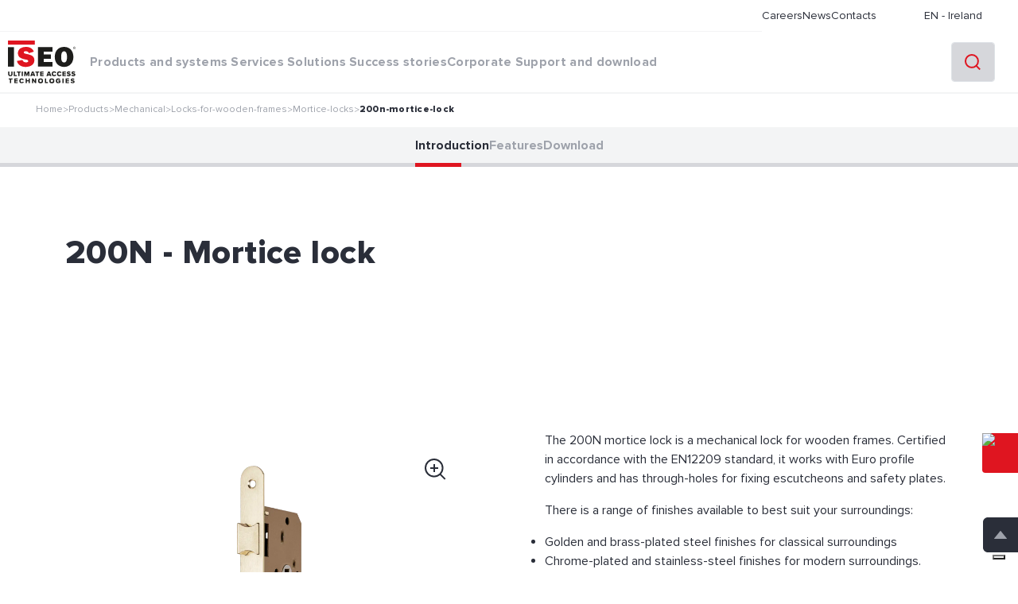

--- FILE ---
content_type: text/css; charset=UTF-8
request_url: https://www.iseo.com/_next/static/css/315c094184eff627.css
body_size: 21953
content:
.bannerWithImageInBackgroundContainer{position:relative;height:100%}.bannerWithImageInBackgroundOverlayText{position:absolute;z-index:1}.bannerPreTitle{letter-spacing:1.04px;font-size:13px;line-height:21px}.bannerPreTitle,.bannerTitle{font-family:Proxima Nova Th;font-weight:700}.bannerTitle{font-size:42px;letter-spacing:.42px;line-height:48px}.bannerLink{font-size:16px;display:flex;gap:15px}@media only screen and (max-width:992px){.mt10,.mt35{margin-top:0!important}.bannerPreTitle{font-size:12px;letter-spacing:.96px;line-height:18px}.bannerTitle{font-size:24px;letter-spacing:.48px;line-height:30px;margin-top:10px!important}.bannerLink{font-size:14px;display:flex;gap:15px;letter-spacing:.28px;line-height:20px;margin-top:30px!important}}.mainImageContainer{width:100%;aspect-ratio:1.3625;border-radius:4px;overflow:hidden;position:relative}.mainImageText{font-weight:700;font-size:24px;letter-spacing:.48px;line-height:32px;position:absolute;bottom:0;left:0;margin:62px 60px}.mainImageContainer:before{content:"";position:absolute;bottom:0;left:0;width:0;height:5px;background-color:var(--red);transition:width .3s ease-in-out;z-index:2}.mainImageContainer:hover:before{width:100%}.mainImageTextContainer{transition-duration:.3s}.mainImageContainer:hover .linkAnimationFirst{transform:scaleY(0)}.mainImageContainer:hover .linkAnimationSecond{transform:scaleY(1)}.mainImageContainer:hover .mainImageTextContainer{transform:translateY(-10px)}.linkAnimationMainContainer{position:relative;height:32px!important;overflow:hidden;font-weight:700}@media only screen and (max-width:992px){.mainImageContainer{aspect-ratio:.572}.mainImageText{width:91%!important;line-height:30px;margin:409px 42px 30px 21px}.mainImageContainer .bannerLink{margin-top:0!important}.mainImageContainer .bannerTitle{margin-bottom:30px}}.tabsInternalContainer{max-width:100%;padding-left:0;padding-right:0}.tabsTabNotSelected{color:var(--light-grey)}.tabsTabNotSelectedBackground{background-color:var(--off-white)}.tabsContainer{display:flex;flex-direction:row}.tabsCenteredLayout{justify-content:space-around;font-size:42px;letter-spacing:.42px;line-height:48px;height:65px}.tabsCenteredLayout>div{width:100%;height:-moz-fit-content;height:fit-content}.tabsCenteredLayout>div:first-of-type{display:flex;width:100%;justify-content:start}.tabsCenteredLayout>div:first-of-type a{max-width:500px}.tabsCenteredLayout>div:last-of-type{display:flex;width:100%;justify-content:start}.tabsCenteredLayout>div:last-of-type a{max-width:500px}.tabsTabUnderlined{border-bottom:5px solid var(--red)}.tabsTabOverlined{border-top:5px solid var(--red)}.tabsTabNotOverlined,.tabsTabOverlined{padding-top:18px;padding-left:45px;padding-bottom:20px}.tabsTitle{font-family:Proxima Nova Th;font-weight:700;font-size:13px;letter-spacing:1.04px;line-height:23px;justify-content:center;display:flex;color:var(--red)}.tabsLayout{justify-content:space-around;font-size:42px;letter-spacing:.42px;line-height:48px;height:90px;margin:0}.tabsLayout>div{width:100%}.tabsMenuLayout{font-size:21px;letter-spacing:.42px;line-height:30px;gap:50px}@media only screen and (max-width:992px){.tabsInternalContainer{margin:0!important}.tabsContainer{width:100vw}.tabsContainer a{font-size:21px;letter-spacing:.42px;line-height:28px}.tabsLayout{margin:0;height:52px}.tabsTabNotOverlined,.tabsTabOverlined{padding-top:14px;padding-bottom:13px;padding-left:16px;display:flex}}.banner-action-container{justify-content:center}.banner-action-container,.banner-action-container-bordered{padding:94px 120px;display:flex;gap:60px;align-items:center}.banner-action-container-bordered{border-radius:4px}.banner-action-container-bordered-centered{justify-content:center}.banner-action-container-bordered-not-centered{justify-content:space-between}.banner-action-text{font-family:Proxima Nova Th;font-size:32px;letter-spacing:.32px;line-height:38px;font-weight:800}.banner-action-button{display:flex;justify-content:center;align-items:center;border-radius:4px;padding:18px;cursor:pointer;width:-moz-fit-content;width:fit-content;min-width:240px}.banner-action-button-container{display:flex;gap:48px}.action-button-animation:hover .linkAnimationFirst{transform:scaleY(0)}.action-button-animation:hover .linkAnimationSecond{transform:scaleY(1)}@keyframes rotate{0%{transform:rotateX(0deg)}25%,50%{opacity:0;transform:translateY(-5px)}50%,75%{transform:translateY(10px)}75%,80%{transform:translateY(9px)}80%,90%{transform:translateY(7px)}to{transform:rotateX(1turn);transform:translateY(0)}}.banner-action-button-arrow{width:50.7px!important}.banner-action-text>p{padding-bottom:0}@media only screen and (max-width:992px){.banner-action-container{padding:40px 27px;gap:30px;flex-direction:column;justify-content:unset;align-items:unset}.banner-action-container-bordered{padding:40px 50px!important;gap:30px;flex-direction:column}.banner-action-container>.banner-action-text{font-size:21px;line-height:28px;letter-spacing:.42px}.banner-action-container-bordered>.banner-action-text{font-size:21px;line-height:28px;letter-spacing:.42px;text-align:center;width:100%!important}.banner-action-button{width:auto;padding:14px 16px}.banner-action-button-container{display:flex;gap:20px;flex-direction:column}}.linkAnimationActionContainer{position:relative;height:23px!important;overflow:hidden;font-weight:700;width:100%}.linkAnimationActionContainer a{width:100%}.linkAnimationActionContainer .linkAnimationFirst{display:flex;justify-content:space-between;gap:40px;text-wrap:nowrap;white-space:nowrap}.linkAnimationActionContainer .linkAnimationSecond{width:100%;display:flex;justify-content:space-between}.banner-accordion-title{font-size:24px;letter-spacing:.48px;line-height:32px;font-weight:800}.banner-accordion-title,.banner-accordion-title-pms{font-family:Proxima Nova Th;margin-left:115px;margin-bottom:20px}.banner-accordion-title-pms{font-weight:700;font-size:32px;letter-spacing:.32px;line-height:38px}.banner-accordion-container>.accordion-item{border:none;box-shadow:none}.banner-accordion-container>.accordion-item>.accordion-header>.accordion-button[aria-expanded=false]{color:var(--dark-grey)}.banner-accordion-container>.accordion-item>.accordion-header>.accordion-button[aria-expanded=false],.banner-accordion-container>.accordion-item>.accordion-header>.accordion-button[aria-expanded=true]{padding-top:36px;padding-bottom:36px;padding-left:115px!important;padding-right:115px!important;background-color:var(--off-white);font-size:18px;letter-spacing:.36px;line-height:26px;font-weight:800;border-radius:4px!important;box-shadow:none!important;font-family:Proxima Nova Th}.banner-accordion-container>.accordion-item>.accordion-header>.accordion-button[aria-expanded=true]{color:var(--red)!important}.banner-accordion-element-container{padding:0 115px 80px!important;background-color:var(--off-white)}.banner-accordion-element{width:80%}.banner-accordion-image{margin-bottom:50px}.banner-accordion-card{display:grid;grid-template-columns:1fr 1fr 1fr;grid-row-gap:50px;row-gap:50px;grid-column-gap:145px;column-gap:145px}.banner-accordion-container>.accordion-item>.accordion-header>.accordion-button:after{background-image:url(/icons/icon-more-insight-close.svg);background-size:38px;height:38px;width:38px}.banner-accordion-container>.accordion-item>.accordion-header>.collapsed:after{background-image:url(/icons/icon-more-insight-open.svg)}.banner-accordion-elements-interspace{height:50px}@media only screen and (max-width:922px){.banner-accordion-title{font-size:21px;letter-spacing:.42px;line-height:28px;margin-left:16px;margin-bottom:20px}.banner-accordion-container>.accordion-item>.accordion-header>.accordion-button[aria-expanded=false],.banner-accordion-container>.accordion-item>.accordion-header>.accordion-button[aria-expanded=true]{padding-top:40px;padding-bottom:40px;padding-left:16px!important;padding-right:16px!important;font-size:16px;letter-spacing:.32px;line-height:24px;display:flex;gap:28px}.banner-accordion-element-container{padding:0 75px 40px 16px!important}.banner-accordion-element{width:100%}.banner-accordion-image{margin-bottom:40px}.banner-accordion-card{display:flex;row-gap:0;column-gap:0;flex-direction:column;gap:40px}}.banner-title{font-family:Proxima Nova Th;font-weight:700;font-size:42px;letter-spacing:.42px;line-height:48px;margin-top:84px;margin-bottom:100px}@media only screen and (max-width:992px){.banner-title{margin-left:16px;font-size:24px;letter-spacing:.48px;line-height:30px;margin-top:20px;margin-bottom:20px}}.mediaImageContainer{width:100%;aspect-ratio:1.8;overflow:hidden;position:relative}@media only screen and (max-width:992px){.mediaImageContainer,.video-player-youtube{aspect-ratio:1.5}}.testimonialContainer{padding-top:100px;padding-bottom:100px}.testimonialTitle{font-family:Proxima Nova Lt;font-weight:300;font-size:32px;letter-spacing:.42px;line-height:48px;margin-top:36px;text-align:center;width:75%}.testimonialSubTitle{font-family:Proxima Nova Th;font-weight:700;font-size:14px;letter-spacing:.28px;line-height:20px;margin-top:46px;text-align:center}.testimonialAvatarContainer,.testimonialTextContainer{display:flex;justify-content:center}.testimonialAvatar{border-radius:50px;overflow:hidden;width:100px!important;aspect-ratio:1}.testimonialElement{background-color:transparent}.testimonialCarouselSubTitle{position:absolute;bottom:4px;font-size:13px;line-height:17px;letter-spacing:.26px;color:var(--red);font-family:Proxima Nova Th;font-weight:700;right:65px}.testmonial-carousel-player-buttons{display:flex;justify-content:flex-end;gap:8px;transition:transform .1s;transform:translateY(-22px)}.testmonial-carousel-player-counter{font-size:13px;letter-spacing:.26px;line-height:17px;color:var(--red);font-weight:800;display:flex;align-items:center}@media only screen and (max-width:992px){.testimonialContainer{padding:60px 45px}.testimonialContainer .container{margin:0}.testimonialAvatarContainer{margin-bottom:30px}.testimonialAvatarContainer>img{height:100%;width:70px!important}.testimonialTextContainer{width:100%}.testimonialTitle{font-size:24px;line-height:30px;letter-spacing:.48px;width:100%;margin:0}.testimonialSubTitle{margin-top:40px}}.banner-text-container{padding:100px 0}.banner-text-title{font-weight:800;font-family:Proxima Nova Th;font-size:32px;letter-spacing:.32px;line-height:38px;margin-bottom:20px}.banner-text-text{font-size:16px;letter-spacing:0;line-height:24px}@media only screen and (max-width:992px){.banner-text-container{padding:0}.banner-text-title{font-size:21px;letter-spacing:.42px;line-height:28px}}.banner-reduced-text-container{padding-top:230px;padding-left:45px;padding-bottom:182px}.banner-reduced-pretitle{font-family:Proxima Nova Th;font-size:16px;letter-spacing:.32px;line-height:24px;font-weight:800;margin-bottom:10px}.banner-reduced-title{font-family:Proxima Nova Th;font-size:42px;letter-spacing:.42px;line-height:48px;font-weight:800}@media only screen and (max-width:992px){.banner-reduced-text-container{width:100%!important;padding:57px 16px 313px}.banner-reduced-title{font-size:24px;letter-spacing:.48px;line-height:30px}}.banner-download-container{display:flex;justify-content:space-between;align-items:center;padding:84px 136px;border-radius:4px}.banner-download-title{display:flex;align-items:center;font-size:42px;letter-spacing:.42px;line-height:48px;font-family:Proxima Nova Th;font-weight:800}.banner-download-image-container{gap:20px;display:flex;flex-direction:row}@media only screen and (max-width:992px){.banner-download-container{padding:40px 16px;flex-direction:column}.banner-download-title{margin-right:0;margin-bottom:30px;font-size:24px;letter-spacing:.48px;line-height:30px}.banner-download-image-container{gap:12px}.banner-download-image{width:165px;height:49px}}@media only screen and (max-width:370px){.banner-download-image-container{flex-direction:column}}.cardWithImageInBackgroundContainer{position:relative;height:100%}.cardWithImageInBackgroundOverlayText{position:absolute;z-index:1}.cardWithImageAboveContainer{position:relative}.cardHiddenLink{height:0;overflow:hidden;margin-top:51px;flex-flow:wrap;align-content:center}.cardHiddenText{opacity:0;transition:.3s}.cardLink{font-size:16px;display:flex;gap:15px;transition:.3s}.cardTitle{font-size:28px;line-height:36px}.cardText,.cardTitle{font-weight:700;letter-spacing:.28px}.cardText{font-size:14px;line-height:20px}@media only screen and (max-width:992px){.cardTitle{font-size:21px;letter-spacing:.42px;line-height:28px}.cardLink{font-size:14px;letter-spacing:.28px;line-height:20px}}@media only screen and (max-width:425px){.navigationText{padding:20px}.cardTitle{font-size:18px;margin-bottom:10px!important}.cardText{font-size:12px;display:-webkit-box;-webkit-line-clamp:3;-webkit-box-orient:vertical;overflow:hidden;text-overflow:ellipsis;max-height:60px}.linkAnimationNavigationContainer .linkAnimationFirst,.linkAnimationNavigationContainer .linkAnimationSecond{font-size:13px}}.imageContainer{width:100%;border-radius:4px;overflow:hidden;position:relative;transition:.3s}.imageText{font-weight:700;font-size:24px;letter-spacing:.48px;line-height:32px;position:absolute;bottom:23px;left:30px;font-family:Proxima Nova Th}.imageContainer:hover{transform:translateY(-10px)}.imageContainer:hover .linkAnimationFirst{transform:scaleY(0)}.imageContainer:hover .linkAnimationSecond{transform:scaleY(1)}.card-image-imageDraggable{-webkit-user-drag:none}.linkAnimationImageCardContainer{position:relative;height:32px!important;overflow:hidden;font-weight:700}.form-stepper-image-container>.form-stepper-image>a>.imageContainer:before,.presentationCardContainer .imageContainer:before,.splide>div>ul>li>div .imageContainer:before{content:"";position:absolute;bottom:0;left:0;width:0;height:5px;background-color:var(--red);transition:width .3s ease-in-out;z-index:2}.form-stepper-image-container>.form-stepper-image>a>.imageContainer:hover:before,.presentationCardContainer .imageContainer:hover:before,.splide>div>ul>li>div .imageContainer:hover:before{width:100%}.hide-link-title-style{bottom:41px;left:17px;font-size:18px;letter-spacing:.36px;line-height:26px}.presentationCardContainer .overlay-img-dark{background:linear-gradient(0deg,rgba(42,46,57,.5),hsla(0,0%,100%,0))}@media only screen and (max-width:992px){.imageContainer{aspect-ratio:1.33;min-width:1px}.imageText{font-size:21px;letter-spacing:.42px;line-height:28px}}.navigationContainer{width:100%;aspect-ratio:1.5139;border-radius:4px;overflow:hidden;position:relative}.navigationText{position:absolute;top:0;left:0;padding:40px 40px 42px;justify-content:space-between;display:flex;flex-direction:column;height:100%}.navigationContainer:hover .cardHiddenText{opacity:1}.navigationContainer:hover .linkAnimationFirst{transform:scaleY(0)}.navigationContainer:hover .linkAnimationSecond{transform:scaleY(1)}@media only screen and (max-width:992px){.navigationText{padding:30px 20px}}.linkAnimationNavigationContainer{position:relative;height:23px!important;overflow:hidden;font-weight:700}.linkAnimationNavigationContainer>a{color:var(--white);width:100%}@media only screen and (max-width:375px){.linkAnimationNavigationContainer .linkAnimationFirst,.linkAnimationNavigationContainer .linkAnimationSecond{display:flex;gap:5px;text-wrap:nowrap;white-space:nowrap}.linkAnimationNavigationContainer .linkAnimationSecond{width:100%}}.card-specification-icon{margin-bottom:14px}.card-specification-title{font-family:Proxima Nova Th;font-size:24px;letter-spacing:.48px;line-height:32px;font-weight:800;margin-bottom:20px}.card-specification-text{font-size:14px;letter-spacing:0;line-height:20px}@media only screen and (max-width:992px){.card-specification-icon{margin-bottom:10px}.card-specification-title{font-size:21px;letter-spacing:.42px;line-height:28px;margin-bottom:10px}}.newsContainer{position:relative;transition:.3s ease-in-out;cursor:pointer}.newsContainer:hover{transform:translateY(-10px)}.newsContainer:hover .linkAnimationNewsCardContainer .linkAnimationFirst{transform:scaleY(0)}.newsContainer:hover .linkAnimationNewsCardContainer .linkAnimationSecond{transform:scaleY(1)}.newsImageContainer{width:100%;aspect-ratio:1.1657;border-radius:4px;overflow:hidden;position:relative}.newsPreTitle{color:var(--medium-grey);font-size:13px;letter-spacing:.26px;line-height:17px;margin-top:23px}.newsPreTitle,.newsTitle{font-family:Proxima Nova Th;font-weight:700}.newsTitle{font-size:18px;letter-spacing:.36px;line-height:26px;margin-top:10px}.newsLink{font-size:16px;font-family:Proxima Nova Th;font-weight:700;margin-top:22px}.newsTypeLabel{position:absolute;top:10px;z-index:10;background-color:var(--red);color:#fff;font-size:12px;font-weight:700;text-transform:uppercase;padding:10px;border-radius:5px;display:inline-block}@media only screen and (max-width:992px){.newsImageContainer{aspect-ratio:1.163}.newsPreTitle{font-size:12px;letter-spacing:.24px;line-height:16px;margin-top:16px}.newsTitle{font-size:16px;letter-spacing:.32px;line-height:24px;height:70px;text-overflow:ellipsis;overflow:hidden}.newsLink{font-size:14px;letter-spacing:.28px;line-height:20px;margin-top:10px}}.linkAnimationNewsCardContainer{position:relative;height:23px!important;overflow:hidden;font-weight:700}.card-text-title{font-size:16px;letter-spacing:.32px;line-height:24px;color:var(--red);font-weight:800;margin-bottom:14px;font-family:Proxima Nova Th}.card-text-text{font-size:16px;letter-spacing:0;line-height:24px;color:var(--dark-grey)}.numberTitle{font-weight:700;font-size:13px;letter-spacing:1.04px;line-height:23px;color:var(--red)}.numberTitle,.numberValue{font-family:Proxima Nova Th;margin-bottom:10px}.numberValue{font-weight:100;font-size:120px;letter-spacing:0;line-height:120px}.numberText{font-size:14px;letter-spacing:0;line-height:20px}@media only screen and (max-width:992px){.numberTitle{font-size:12px;letter-spacing:.96px;line-height:18px}.numberValue{font-size:72px;line-height:46px}}.iconTitle{font-family:Proxima Nova Th;font-weight:700;font-size:18px;letter-spacing:.36px;line-height:26px;margin-top:37.8px;margin-bottom:22.5px}.iconText{font-size:16px;letter-spacing:0;line-height:24px;margin-top:22.5px}.iconImageContainer{width:75px;height:100px;display:flex;flex-direction:column;justify-content:center}@media only screen and (max-width:992px){.card-location-title{font-size:16px!important;letter-spacing:.32px!important;line-height:24px!important;margin-top:17px!important}.card-location-text,.card-location-title{margin-bottom:20px!important}}.card-location-active{background-color:var(--light-grey)}.card-location-title{font-size:21px;letter-spacing:.42px;line-height:32px;color:var(--dark-grey);font-weight:800;margin-top:30px;margin-bottom:30px}.card-location-subtitle{letter-spacing:.32px;font-weight:800}.card-location-subtitle,.card-location-text{font-size:16px;line-height:24px;color:var(--dark-grey)}.card-location-text{letter-spacing:0;margin-bottom:30px}.hoverContainer{width:315px;height:440px;border-radius:4px;overflow:hidden;transition:.3s;position:relative}.hoverContainer:before{content:"";position:absolute;bottom:0;left:0;width:0;height:5px;background-color:var(--red);transition:width .3s ease-in-out;z-index:2}.hoverContainer:hover:before{width:100%}.hoverContainer:hover .hoverTitle{transform:translateY(-10px);transition:.3s ease-in-out}.hoverTitle{transform:translateY(0);transition:.3s ease-in-out}.hoverContainer:hover .hoverText{opacity:1;transform:translateY(-10px)}.hoverImageContainer{width:315px;aspect-ratio:1}.hoverImage{position:absolute!important;-webkit-user-drag:none!important;-webkit-user-select:none!important;-moz-user-select:none!important;user-select:none!important}.hoverTextContainer{padding:12px 20px 0;transition:.3s;display:flex;flex-direction:column;gap:12px}.hoverTitle{font-size:16px;letter-spacing:.32px;line-height:24px}.hoverText,.hoverTitle{font-family:Proxima Nova Th;font-weight:700}.hoverText{font-size:14px;letter-spacing:.2px;line-height:16px;color:var(--medium-grey);opacity:0;transition:.3s;transform:translateY(0)}.hoverContainer{background:linear-gradient(rgba(42,46,57,0),rgba(42,46,57,.149));background-color:unset}.hoverContainer:after{content:"";position:absolute;left:0;top:0;right:0;bottom:0;opacity:0;transition:all .3s ease-in-out}.hoverContainer:hover:after{background:linear-gradient(rgba(42,46,57,0),#2a2e39);opacity:.5}.hoverContainer:hover .hoverTitle{color:var(--off-white);z-index:2}.hoverBadgeContainer{position:absolute;top:20px;z-index:2;display:flex;flex-direction:column;gap:8px;justify-content:flex-start}.hoverBadge{font-family:Proxima Nova Th;font-weight:700;border-radius:4px;font-size:11px;line-height:23px;letter-spacing:1.1px;padding:6px 14px;display:flex;gap:12px}@media only screen and (max-width:992px){.hoverContainer{width:164px;height:233px;margin-left:5px}.hoverImageContainer{width:164px;aspect-ratio:1}.hoverTextContainer{padding:10px 10px 0}.hoverTitle{margin-bottom:0}.hoverText,.hoverTitle{font-size:12px;letter-spacing:.24px;line-height:16px}.hoverContainer{aspect-ratio:.75;width:inherit}.hoverImageContainer{width:100%}.hoverImageContainer img{aspect-ratio:1.138}.hoverContainer:hover .hoverTitle{color:inherit}.hoverBadgeContainer{top:0}.hoverBadge{font-family:Proxima Nova Th;font-weight:700;border-radius:4px;font-size:6px;line-height:16px;letter-spacing:1px;padding:3px 8px;display:flex}}@media only screen and (max-width:425px){.hoverContainer{max-width:165px}}.simpleContainer{width:315px;aspect-ratio:.7159;border-radius:4px;overflow:hidden;background-color:var(--off-white);transition:.3s;position:relative}.simpleContainer:hover{border-bottom:5px solid var(--red)}.simpleContainer:hover .simpleTitle{transform:translateY(-10px)}.simpleImage{position:relative!important}.simpleTitle{font-family:Proxima Nova Th;font-weight:700;position:absolute;bottom:89px;left:20px;transition:.3s}.card-selection-text,.simpleTitle{font-size:16px;letter-spacing:.32px;line-height:24px}.card-selection-text{padding-top:37px;padding-left:18px;padding-right:17px;color:var(--dark-grey);font-weight:800;border-radius:4px;background-color:var(--off-white)}.detailContainer{max-width:660px;aspect-ratio:1.32;border-radius:4px;padding:54px 30px 50px;transition-duration:.3s;position:relative}.detailTextContainer{display:flex;flex-direction:column}.detailImageContainer{width:100%;aspect-ratio:.7875;border-radius:4px;overflow:hidden;position:relative}.detailTitle{font-family:Proxima Nova Th;font-weight:700;font-size:24px;letter-spacing:.48px;line-height:32px;margin-bottom:20px}.detailText{font-size:16px;letter-spacing:0;line-height:24px;color:var(--dark-grey)}.detailLink{font-size:16px;font-weight:700;gap:10px}.detailContainer:before{content:"";position:absolute;bottom:0;left:0;width:0;height:5px;background-color:var(--red);transition:width .3s ease-in-out;z-index:2}.detailContainer:hover:before{width:100%}@media only screen and (max-width:992px){.detailContainer{aspect-ratio:unset;padding:50px 20px 40px}.detailContainer .row{flex-direction:column-reverse;margin:0!important}.detailImageContainer{margin-bottom:50px}.detailTitle{font-size:21px;letter-spacing:.42px;line-height:28px;margin-bottom:30px}.detailText{font-size:16px;letter-spacing:0;line-height:24px;padding-bottom:0}.detailLink{font-size:14px;letter-spacing:.28px;line-height:20px}}.linkAnimationDetailContainer{display:flex;position:relative;height:23px!important;overflow:hidden;font-weight:700;margin-top:30px}.detailContainer:hover{margin-top:-10px;margin-bottom:10px}.detailContainer:hover .linkAnimationFirst{transform:scaleY(0)}.detailContainer:hover .linkAnimationSecond{transform:scaleY(1)}.introductionContainer{width:315px;height:440px;border-radius:4px;overflow:hidden;background-color:var(--off-white)}.introductionTextContainer{padding:50px 30px 0}.introductionTitle{font-family:Proxima Nova Th;font-weight:700;font-size:24px;letter-spacing:.48px;line-height:32px;margin-bottom:20px}.introductionText{font-size:16px;letter-spacing:0;line-height:24px}.logoContainer{width:164px;aspect-ratio:.8723;border-radius:4px;overflow:hidden;background-color:var(--white);padding:22px 10px}.logoImageContainer{display:flex;justify-content:center}.logoImage{width:80px;aspect-ratio:1}.logoBorder{border-bottom:7px solid var(--red)}.logoTitle{font-family:Proxima Nova Th;font-weight:700;font-size:12px;letter-spacing:.24px;line-height:16px;margin-top:32px}@media only screen and (max-width:992px){.featuresLogoCard .logoContainer{padding:19px 10px;aspect-ratio:unset}.featuresLogoCard .logoTitle{font-size:12px;letter-spacing:.24px;line-height:16px;margin-top:44px;margin-bottom:0}}.placeContainer{width:100%;aspect-ratio:1.075;border-radius:4px;overflow:hidden;background-color:var(--light-grey);transition:.3s;position:relative}.placeContainer:hover,.placeContainer:hover .placeTextContainer{transform:translateY(-10px)}.placeImageContainer{width:100%;aspect-ratio:1.5636}.placeImage{position:relative!important;-webkit-user-drag:none}.placeTextContainer{background-color:var(--light-grey);width:100%;height:123px;padding:16px 135px 0 20px;transition:.3s;position:absolute;bottom:0}.placeText,.placeTitle{font-family:Proxima Nova Th;font-weight:700;font-size:16px;letter-spacing:.32px;line-height:24px}.placeText{color:var(--medium-grey)}.placeSubTitle{font-family:Proxima Nova Th;font-weight:700;font-size:13px;letter-spacing:.26px;line-height:17px;position:absolute;bottom:12px}.placeContainer:before{content:"";position:absolute;bottom:0;left:0;width:0;height:5px;background-color:var(--red);transition:width .3s ease-in-out;z-index:2}.placeContainer:hover:before{width:100%}.productContainer{min-height:104px;padding-top:20px;padding-bottom:20px}.productTitle{font-family:Proxima Nova Th;font-weight:700;font-size:16px;letter-spacing:.32px;line-height:24px;color:var(--medium-grey)}.productText{font-size:16px;letter-spacing:0;line-height:32px}.searchContainer{display:flex;flex-direction:row;width:100%;height:180px;border-radius:4px;overflow:hidden;background-color:var(--off-white);transition:.3s;position:relative;padding:30px 20px 40px 80px;cursor:pointer}.searchContainer:before{content:"";position:absolute;bottom:0;left:0;width:0;height:5px;background-color:var(--red);transition:width .3s ease-in-out;z-index:2}.searchContainer:hover:before{width:100%}.searchType{font-size:14px;letter-spacing:.28px;line-height:20px;color:var(--red);margin-bottom:10px}.searchTitle,.searchType{font-family:Proxima Nova Th;font-weight:700}.searchTitle{letter-spacing:.32px;margin-bottom:20px}.searchText,.searchTitle{font-size:16px;line-height:24px}.searchText{font-family:Proxima Nova Rg;font-weight:400;letter-spacing:0}.searchText h3,.searchText h5{font-family:Proxima Nova Th;font-weight:700;font-size:13px;letter-spacing:1.04px;line-height:21px;color:var(--red);margin-bottom:4px;margin-top:10px;display:none}.searchText p,.searchText ul{text-overflow:ellipsis;overflow:hidden;white-space:nowrap;display:none}.searchText h3:first-of-type,.searchText h5:first-of-type,.searchText p:first-of-type{display:block}.searchLink{font-family:Proxima Nova Th;font-weight:700;font-size:16px;letter-spacing:.32px;line-height:24px;width:100%;gap:10px;display:flex;flex-direction:row;justify-content:end}.contentContainer{width:75%}.contentContainer,.linkContainer{display:flex;flex-direction:column}.linkContainer{width:30%}.linkAnimationSearchContainer{position:relative;height:23px!important;overflow:hidden;font-weight:700}.searchContainer:hover .linkAnimationFirst{transform:scaleY(0)}.searchContainer:hover .linkAnimationSecond{transform:scaleY(1)}.highlightContainer{width:100%;height:440px;border-radius:4px;overflow:hidden;transition:.3s;position:relative;display:block}.highlightContainer:before{content:"";position:absolute;bottom:0;left:0;width:0;height:5px;background-color:var(--red);transition:width .3s ease-in-out;z-index:2}.highlightContainer:hover:before{width:100%}.highlightContainer:hover,.highlightContainer:hover .highlightLink,.highlightContainer:hover .highlightTextContainer{transform:translateY(-10px);transition:.3s ease-in-out}.highlightContainer:hover .linkAnimationFirst{transform:scaleY(0)}.highlightContainer:hover .linkAnimationSecond{transform:scaleY(1)}.highlightTitle{transform:translateY(0);transition:.3s ease-in-out;margin-bottom:6px}.highlightImageContainer{width:100%;background-color:var(--off-white)}.highlightImage{position:absolute!important;-webkit-user-drag:none!important;-webkit-user-select:none!important;-moz-user-select:none!important;user-select:none!important}.highlightTextContainer{padding:12px 20px 0;transition:.3s;background-color:var(--white);height:160px;overflow:hidden;white-space:pre-line;text-overflow:ellipsis;display:-webkit-box;-webkit-line-clamp:7;-webkit-box-orient:vertical}.highlightTitle{font-family:Proxima Nova Th;font-weight:700;font-size:16px;letter-spacing:.32px;line-height:24px}.highlightText{font-family:Proxima Nova Rg;color:var(--dark-grey);transition:.3s;font-weight:400}.highlightText,.highlightText h3{font-size:14px!important;letter-spacing:0;line-height:20px}.highlightLinkContainer{position:absolute;left:20px;bottom:24px;transition:.3s}.highlightLink{color:var(--red);font-family:Proxima Nova Th;font-weight:700;font-size:16px;letter-spacing:.32px;line-height:24px}.highlightLinkArrow{margin-left:12px}.linkAnimationHighlightContainer{position:relative;height:24px!important;overflow:hidden;font-weight:700;display:flex;flex-direction:column}.highlightContainer{background-color:unset;border:1px solid var(--light-grey)}.highlightContainer:after{content:"";position:absolute;left:0;top:0;right:0;bottom:0;opacity:0;transition:all .3s ease-in-out}.highlightContainer:hover .hoverTitle{color:var(--off-white);z-index:2}.highlightBadgeContainer{position:absolute;top:20px;z-index:2;display:flex;flex-direction:row;gap:8px;justify-content:flex-start;flex-flow:wrap}.highlightBadge{font-family:Proxima Nova Th;font-weight:700;border-radius:4px;font-size:11px;line-height:23px;letter-spacing:1.1px;padding:6px 14px;display:flex;gap:12px}@media only screen and (max-width:992px){.highlightContainer{aspect-ratio:1;width:100%}ul li:first-child div .highlightContainer:first-child{margin-left:30px}.highlightImageContainer{width:164px}.highlightTextContainer{max-height:90px;overflow:hidden!important;-webkit-line-clamp:5!important;will-change:transform}.highlightTitle{margin-bottom:0}.highlightText,.highlightTitle{font-size:12px;letter-spacing:.24px;line-height:16px}.highlightContainer{aspect-ratio:.75;width:inherit}.highlightImageContainer{width:100%}.highlightImageContainer img{aspect-ratio:1.138}.highlightContainer:hover .highlightTitle{color:inherit}.highlightBadgeContainer{top:0}.highlightBadge{font-family:Proxima Nova Th;font-weight:700;border-radius:4px;font-size:10px;line-height:16px;letter-spacing:1px;padding:3px 8px;display:flex}}@font-face{font-family:Proxima Nova Bl;src:url(/fonts/ProximaNova-Black.eot);src:local("Proxima Nova Black"),local("ProximaNova-Black"),url(/fonts/ProximaNova-Black.eot?#iefix) format("embedded-opentype"),url(/fonts/ProximaNova-Black.woff2) format("woff2"),url(/fonts/ProximaNova-Black.woff) format("woff"),url(/fonts/ProximaNova-Black.ttf) format("truetype");font-weight:900;font-style:normal}@font-face{font-family:Proxima Nova Bl;src:url(/fonts/ProximaNova-BlackIt.eot);src:local("Proxima Nova Black Italic"),local("ProximaNova-BlackIt"),url(/fonts/ProximaNova-BlackIt.eot?#iefix) format("embedded-opentype"),url(/fonts/ProximaNova-BlackIt.woff2) format("woff2"),url(/fonts/ProximaNova-BlackIt.woff) format("woff"),url(/fonts/ProximaNova-BlackIt.ttf) format("truetype");font-weight:900;font-style:italic}@font-face{font-family:Proxima Nova Th;src:url(/fonts/ProximaNova-Extrabld.eot);src:local("Proxima Nova Extrabold"),local("ProximaNova-Extrabld"),url(/fonts/ProximaNova-Extrabld.eot?#iefix) format("embedded-opentype"),url(/fonts/ProximaNova-Extrabld.woff2) format("woff2"),url(/fonts/ProximaNova-Extrabld.woff) format("woff"),url(/fonts/ProximaNova-Extrabld.ttf) format("truetype");font-weight:800;font-style:normal}@font-face{font-family:Proxima Nova Th;src:url(/fonts/ProximaNova-ExtrabldIt.eot);src:local("Proxima Nova Extrabold Italic"),local("ProximaNova-ExtrabldIt"),url(/fonts/ProximaNova-ExtrabldIt.eot?#iefix) format("embedded-opentype"),url(/fonts/ProximaNova-ExtrabldIt.woff2) format("woff2"),url(/fonts/ProximaNova-ExtrabldIt.woff) format("woff"),url(/fonts/ProximaNova-ExtrabldIt.ttf) format("truetype");font-weight:800;font-style:italic}@font-face{font-family:Proxima Nova Th;src:url(/fonts/ProximaNovaT-Thin.eot);src:local("Proxima Nova Thin"),local("ProximaNovaT-Thin"),url(/fonts/ProximaNovaT-Thin.eot?#iefix) format("embedded-opentype"),url(/fonts/ProximaNovaT-Thin.woff2) format("woff2"),url(/fonts/ProximaNovaT-Thin.woff) format("woff"),url(/fonts/ProximaNovaT-Thin.ttf) format("truetype");font-weight:100;font-style:normal}@font-face{font-family:Proxima Nova Th;src:url(/fonts/ProximaNova-ThinIt.eot);src:local("Proxima Nova Thin Italic"),local("ProximaNova-ThinIt"),url(/fonts/ProximaNova-ThinIt.eot?#iefix) format("embedded-opentype"),url(/fonts/ProximaNova-ThinIt.woff2) format("woff2"),url(/fonts/ProximaNova-ThinIt.woff) format("woff"),url(/fonts/ProximaNova-ThinIt.ttf) format("truetype");font-weight:100;font-style:italic}@font-face{font-family:Proxima Nova Lt;src:url(/fonts/ProximaNova-Semibold.eot);src:local("Proxima Nova Semibold"),local("ProximaNova-Semibold"),url(/fonts/ProximaNova-Semibold.eot?#iefix) format("embedded-opentype"),url(/fonts/ProximaNova-Semibold.woff2) format("woff2"),url(/fonts/ProximaNova-Semibold.woff) format("woff"),url(/fonts/ProximaNova-Semibold.ttf) format("truetype");font-weight:600;font-style:normal}@font-face{font-family:Proxima Nova Lt;src:url(/fonts/ProximaNova-SemiboldIt.eot);src:local("Proxima Nova Semibold Italic"),local("ProximaNova-SemiboldIt"),url(/fonts/ProximaNova-SemiboldIt.eot?#iefix) format("embedded-opentype"),url(/fonts/ProximaNova-SemiboldIt.woff2) format("woff2"),url(/fonts/ProximaNova-SemiboldIt.woff) format("woff"),url(/fonts/ProximaNova-SemiboldIt.ttf) format("truetype");font-weight:600;font-style:italic}@font-face{font-family:Proxima Nova Lt;src:url(/fonts/ProximaNova-Light.eot);src:local("Proxima Nova Light"),local("ProximaNova-Light"),url(/fonts/ProximaNova-Light.eot?#iefix) format("embedded-opentype"),url(/fonts/ProximaNova-Light.woff2) format("woff2"),url(/fonts/ProximaNova-Light.woff) format("woff"),url(/fonts/ProximaNova-Light.ttf) format("truetype");font-weight:300;font-style:normal}@font-face{font-family:Proxima Nova Lt;src:url(/fonts/ProximaNova-LightIt.eot);src:local("Proxima Nova Light Italic"),local("ProximaNova-LightIt"),url(/fonts/ProximaNova-LightIt.eot?#iefix) format("embedded-opentype"),url(/fonts/ProximaNova-LightIt.woff2) format("woff2"),url(/fonts/ProximaNova-LightIt.woff) format("woff"),url(/fonts/ProximaNova-LightIt.ttf) format("truetype");font-weight:300;font-style:italic}@font-face{font-family:Proxima Nova Rg;src:url(/fonts/ProximaNova-Bold.eot);src:local("Proxima Nova Bold"),local("ProximaNova-Bold"),url(/fonts/ProximaNova-Bold.eot?#iefix) format("embedded-opentype"),url(/fonts/ProximaNova-Bold.woff2) format("woff2"),url(/fonts/ProximaNova-Bold.woff) format("woff"),url(/fonts/ProximaNova-Bold.ttf) format("truetype");font-weight:700;font-style:normal}@font-face{font-family:Proxima Nova Rg;src:url(/fonts/ProximaNova-BoldIt.eot);src:local("Proxima Nova Bold Italic"),local("ProximaNova-BoldIt"),url(/fonts/ProximaNova-BoldIt.eot?#iefix) format("embedded-opentype"),url(/fonts/ProximaNova-BoldIt.woff2) format("woff2"),url(/fonts/ProximaNova-BoldIt.woff) format("woff"),url(/fonts/ProximaNova-BoldIt.ttf) format("truetype");font-weight:700;font-style:italic}@font-face{font-family:Proxima Nova Rg;src:url(/fonts/ProximaNova-Regular.eot);src:local("Proxima Nova Regular"),local("ProximaNova-Regular"),url(/fonts/ProximaNova-Regular.eot?#iefix) format("embedded-opentype"),url(/fonts/ProximaNova-Regular.woff2) format("woff2"),url(/fonts/ProximaNova-Regular.woff) format("woff"),url(/fonts/ProximaNova-Regular.ttf) format("truetype");font-weight:400;font-style:normal}@font-face{font-family:Proxima Nova Rg;src:url(/fonts/ProximaNova-RegularIt.eot);src:local("Proxima Nova Regular Italic"),local("ProximaNova-RegularIt"),url(/fonts/ProximaNova-RegularIt.eot?#iefix) format("embedded-opentype"),url(/fonts/ProximaNova-RegularIt.woff2) format("woff2"),url(/fonts/ProximaNova-RegularIt.woff) format("woff"),url(/fonts/ProximaNova-RegularIt.ttf) format("truetype");font-weight:400;font-style:italic}.form-request-title{font-family:Proxima Nova Th;font-size:24px;letter-spacing:.24px;line-height:32px;color:var(--dark-grey);font-weight:800;margin-bottom:36px}.form-request-button-container{display:flex;gap:48px}.form-request-button{display:flex;justify-content:center;align-items:center;border-radius:4px;padding:18px;background-color:var(--red);cursor:pointer}.form-request-button-link,.form-request-close-link{position:relative;height:24px!important;overflow:hidden;font-weight:700;display:flex}.form-request-close-button{display:flex;justify-content:center;align-items:center;border-radius:4px;padding:18px;background-color:var(--red);cursor:pointer;width:50%;margin:0 auto}.form-request-close-button:hover .form-request-close-link>.linkAnimationFirst{transform:scaleY(0)}.form-request-close-button:hover .form-request-close-link>.linkAnimationSecond{transform:scaleY(1)}.form-request-message-container{display:flex;flex-direction:column;justify-content:space-between;align-items:center;height:100%}.form-request-message{font-size:16px;letter-spacing:.32px;line-height:24px;color:var(--dark-grey);font-weight:800;text-align:center}@media only screen and (max-width:992px){.form-request-title{font-size:21px;letter-spacing:.42px;line-height:28px;margin-bottom:40px;margin-top:63px}.form-request-button{padding:14px 16px}.form-request-field-cont{padding-left:calc(var(--bs-gutter-x)*.5)!important;padding-right:calc(var(--bs-gutter-x)*.5)!important}}.form-textbox-label{font-size:14px;letter-spacing:.28px;line-height:20px;color:var(--dark-grey);font-weight:800;margin-bottom:6px;padding:0}.form-textbox-control{height:50px;margin-bottom:20px;border-radius:4px;background-color:var(--off-white);border:none;padding-left:20px;color:var(--dark-grey)}.form-textbox-control:focus{background-color:var(--off-white)!important}.form-textbox-control::placeholder{color:var(--medium-grey)}.form-language-selection-container>.modal-dialog,.form-language-selection-container>.modal-dialog>.modal-content{width:630px;max-width:630px}.form-language-selection-container>.modal-dialog>.modal-content>.modal-header{border:none}.form-language-selection{padding:0 45px 70px}.form-selectbox-title{font-size:24px;letter-spacing:.48px;line-height:32px}.form-selectbox-label,.form-selectbox-title{font-family:Proxima Nova Th;color:var(--dark-grey);font-weight:800;margin-bottom:6px;padding:0}.form-selectbox-label{font-size:14px;letter-spacing:.28px;line-height:20px}.form-selectbox-select{height:50px;margin-bottom:20px;border-radius:4px;background-color:var(--off-white);padding-left:20px;color:var(--dark-grey)}.form-selectbox-select,.form-selectbox-select:focus{box-shadow:none;border:none}.form-selectbox-select::placeholder{color:var(--medium-grey)}.form-multi-select{height:50px;margin-bottom:20px}.form-multi-select .css-13cymwt-control,.form-multi-select .css-t3ipsp-control{height:100%;background-color:var(--off-white);border:none}.form-multi-select .css-13cymwt-control .css-1fdsijx-ValueContainer,.form-multi-select .css-13cymwt-control .css-3w2yfm-ValueContainer,.form-multi-select .css-t3ipsp-control .css-1fdsijx-ValueContainer,.form-multi-select .css-t3ipsp-control .css-3w2yfm-ValueContainer{height:100%;padding-left:20px;padding-right:20px}.form-multi-select .css-13cymwt-control .css-1fdsijx-ValueContainer .css-1p3m7a8-multiValue,.form-multi-select .css-13cymwt-control .css-3w2yfm-ValueContainer .css-1p3m7a8-multiValue,.form-multi-select .css-t3ipsp-control .css-1fdsijx-ValueContainer .css-1p3m7a8-multiValue,.form-multi-select .css-t3ipsp-control .css-3w2yfm-ValueContainer .css-1p3m7a8-multiValue{height:75%;align-items:center;font-size:20px;padding-left:10px;padding-right:10px}.form-multi-select .css-13cymwt-control .css-1hb7zxy-IndicatorsContainer>.css-15lsz6c-indicatorContainer,.form-multi-select .css-13cymwt-control .css-1hb7zxy-IndicatorsContainer>.css-1xc3v61-indicatorContainer,.form-multi-select .css-t3ipsp-control .css-1hb7zxy-IndicatorsContainer>.css-15lsz6c-indicatorContainer,.form-multi-select .css-t3ipsp-control .css-1hb7zxy-IndicatorsContainer>.css-1xc3v61-indicatorContainer{height:50px;width:48px;background-repeat:no-repeat;background-position:50%;background-image:url(/icons/icon-dropdown-active.svg)}.css-tj5bde-Svg{display:none!important}.css-12a83d4-MultiValueRemove>.css-tj5bde-Svg{display:inherit!important}.form-select{--bs-form-select-bg-img:url(/icons/icon-dropdown-active.svg);background-size:24px 24px}.form-selectbox-select-is-open{--bs-form-select-bg-img:url(/icons/icon-dropdown-inactive.svg)}.form-language-selection-container .modal-header{padding-top:70px}.form-language-selection-container .btn-close{opacity:1;--bs-btn-close-bg:url(/icons/icon-close.svg);padding:0;height:26px;width:26px;background-size:auto;position:absolute;top:30px;right:45px}.form-language-selection-container .btn-close:focus{box-shadow:none;opacity:unset}.form-language-selection .form-selectbox-title{display:block;margin-bottom:36px}.form-language-selection .form-selectbox-select-language{margin-bottom:30px}.form-language-selection .form-request-button{width:206px}@media only screen and (max-width:992px){.newsMainContainer .form-selectbox-select{margin-bottom:50px;width:94vw}.form-language-selection-container{width:100%!important;height:100%}.form-language-selection-container>.modal-dialog{width:100%!important;max-width:100%!important;margin:0;height:100%}.form-language-selection-container>.modal-dialog>.modal-content{width:100%!important;max-width:100%!important;height:100%;border-radius:0}.form-selectbox-title{font-size:16px;letter-spacing:.32px;line-height:24px}.form-language-selection-container .modal-header{padding-top:22px}.form-language-selection{padding:0 16px}}.form-textarea-label{font-size:14px;letter-spacing:.28px;line-height:20px;color:var(--dark-grey);font-weight:800;margin-bottom:6px;padding:0}.form-textarea-control{margin-bottom:20px;border-radius:4px;background-color:var(--off-white);border:none;padding-left:20px;color:var(--dark-grey)}.form-textarea-control:focus{background-color:var(--off-white)!important}.form-textarea-control::placeholder{color:var(--medium-grey)}.form-checkbox-check>.form-check-input{border-radius:4px;height:24px;width:24px;background-color:var(--off-white);border:none;padding:0;margin:0}.form-checkbox-check>.form-check-input:checked,.form-checkbox-check>.form-check-input:focus{box-shadow:none}.form-checkbox-text{font-size:13px;letter-spacing:.26px;line-height:17px;color:var(--dark-grey)}.form-checkbox-check>.form-check-input:checked[type=checkbox]{--bs-form-check-bg-image:url(/icons/icon-check.svg)}.form-checkbox-col{margin-bottom:24px}.form-checkbox-col:last-child{margin-bottom:33px}.form-check-input.is-invalid{border:1px solid var(--bs-form-invalid-border-color)!important}@media only screen and (max-width:992px){.checkbox-col{width:-moz-fit-content;width:fit-content}.form-checkbox-col:last-child{margin-bottom:36px}.form-checkbox-text{font-size:12px;letter-spacing:0;line-height:16pt}}.form-country-container{padding:30px 45px 70px}.form-country-title{font-size:24px;letter-spacing:.48px;line-height:32px;color:var(--dark-grey);font-weight:800;margin-bottom:36px}.form-country-button{display:flex;justify-content:center;align-items:center;border-radius:4px;padding-top:18px;padding-bottom:18px;background-color:var(--red);margin-top:18px;color:var(--white);width:206px}.form-country-icon{display:flex;justify-content:flex-end}@media only screen and (max-width:992px){.form-country-container{width:100%!important;padding:15px 16px 150px}.form-country-container .row{margin:0!important}.form-country-title-container{display:flex;justify-content:space-between;align-items:center;margin-bottom:45px}.form-country-title{font-size:16px;letter-spacing:.32px;line-height:24px;margin-bottom:0}.form-country-container .form-selectbox-select{font-size:16px;letter-spacing:0;line-height:24px}.form-country-button{font-size:14px;letter-spacing:.28px;line-height:24px;padding:14px 50px;margin:0}.form-country-inputs-container .col-md-12:last-child .form-selectbox-select{margin-bottom:50px}}.form-brochure-container{padding:0 45px 70px;margin-top:-30px}.form-brochure-title{font-size:24px;letter-spacing:.48px;line-height:32px;color:var(--dark-grey);font-weight:800;margin-bottom:36px}.form-brochure-inputs>.col-md-12>.row>.form-checkbox-col>.form-checkbox-text,.form-brochure-inputs>.col-sm-12>.row>.form-checkbox-col>.form-checkbox-text{font-size:13px;letter-spacing:.26px;line-height:17px;color:var(--medium-grey);font-weight:800}.form-brochure-button{display:flex;justify-content:center;align-items:center;border-radius:4px;padding-top:18px;padding-bottom:18px;background-color:var(--red);margin-top:18px;color:var(--white);width:235px;letter-spacing:.32px}.form-brochure-icon{display:flex;justify-content:flex-end}@media only screen and (max-width:992px){.form-brochure-container{width:100%!important;padding:0 16px 63px}.form-brochure-container .row{margin:0!important}.form-brochure-title-container{display:flex;justify-content:space-between;align-items:center;margin-bottom:45px}.form-brochure-title{font-size:16px;letter-spacing:.32px;line-height:24px;margin-bottom:16px}.form-brochure-inputs .form-textbox-label{font-size:14px;letter-spacing:.28px;line-height:20px}.form-brochure-inputs .form-checkbox-col{margin-bottom:25px}.form-brochure-inputs .form-checkbox-text{font-size:12px;letter-spacing:.24px;line-height:16px;padding-bottom:0}.form-brochure-inputs .form-check-input{margin-right:14px}.form-brochure-button{font-size:14px;letter-spacing:.28px;line-height:24px;padding:14px 50px;margin:0}}.form-stepper-container{background-color:var(--dark-grey)}.form-stepper-image>.imageContainer{height:16.04vw}.form-stepper-image-container{display:grid;grid-template-columns:repeat(4,1fr);justify-content:center;grid-gap:2.08vw;gap:2.08vw;padding:6.59vw 3.125vw 22.2vw}.form-stepper-pretitle{font-size:.9vw;letter-spacing:.07vw;line-height:1.59vw;color:var(--red);padding-top:6.94vw;margin-bottom:.69vw}.form-stepper-pretitle,.form-stepper-title{display:flex;justify-content:center;font-weight:800}.form-stepper-title{font-size:2.92vw;letter-spacing:.029vw;line-height:3.33vw;color:var(--white);margin-bottom:.97vw}.form-stepper-subtitle{display:flex;justify-content:center;font-size:1.25vw;letter-spacing:0;line-height:2.22vw;color:var(--white)}.form-stepper-text-container{padding-top:3.95vw;padding-bottom:22.22vw;display:grid;grid-template-columns:repeat(6,1fr);grid-gap:2.083vw;gap:2.083vw;margin-left:3.125vw;margin-right:3.125vw}.form-stepper-text>a>.card-selection-text,.form-stepper-text>div>.card-selection-text{height:15.97vw}.form-stepper-link{padding-top:3.54vw;padding-left:3.125vw}.form-stepper-link a{display:flex}.form-stepper-link-text{color:var(--medium-grey)}@media only screen and (max-width:992px){.form-stepper-container{padding:0 33px 40px;margin-top:50px}.form-stepper-image-container{flex-direction:column;display:flex;padding-top:0;padding-bottom:55px;gap:30px}.form-stepper-link{padding:0;transform:translateY(-38px)}.form-stepper-link-text{color:var(--dark-grey)!important}.form-stepper-pretitle{font-size:12px;letter-spacing:.96px;line-height:18px;transform:translateY(-60px);padding:0;margin:0}.form-stepper-title{font-size:24px;letter-spacing:.48px;line-height:30px;text-align:center;margin-bottom:80px}.form-stepper-subtitle{font-size:16px;letter-spacing:.32px;line-height:24px;transform:translateY(-70px)}.form-stepper-image-container .imageContainer{height:233px}.form-stepper-image-container .cardWithImageInBackgroundOverlayText{left:20px;bottom:54px}.form-stepper-text-container{display:flex;flex-direction:column;padding:0;gap:20px;margin:0 0 30px}.form-stepper-text-container .card-selection-text{height:108px!important;padding:44px 20px}}.form-download-request-container,.modal-backdrop.fade{z-index:1000}.form-download-request-container>.modal-dialog,.form-download-request-container>.modal-dialog>.modal-content{width:630px;max-width:630px}.form-download-request-container>.modal-dialog>.modal-content>.modal-header{border:none}.form-download-request{padding:0!important}.form-download-request-container .modal-header{padding-top:70px}.form-download-request-container .btn-close{opacity:1;--bs-btn-close-bg:url(/icons/icon-close.svg);padding:0;height:26px;width:26px;background-size:auto;position:absolute;top:30px;right:45px}.form-download-request-container .btn-close:focus{box-shadow:none;opacity:unset}.form-download-request-container .form-selectbox-title{display:block;margin-bottom:36px}.form-download-request-container .form-selectbox-select-language{margin-bottom:30px}.form-download-request-container .form-request-button{width:206px}.form-download-request-button-link{position:relative;height:24px!important;overflow:hidden;font-weight:700;display:flex;justify-content:center}@media only screen and (max-width:992px){.form-download-request-container>.modal-dialog{width:95%;max-width:95%;display:flex;justify-content:center}.form-download-request-container .modal-header{padding-top:45px}.form-download-request-container .form-request-button{width:100%}.form-download-request-container .btn-close{top:20px;right:30px}}.heroPreTitle{font-weight:700;letter-spacing:1.04px;font-size:13px;line-height:23px}.heroTitle{font-family:Proxima Nova Th;font-weight:700;font-size:42px;letter-spacing:.42px;line-height:48px;margin-bottom:30px}@media only screen and (max-width:992px){.heroPreTitle{letter-spacing:.96px;font-size:12px;line-height:18px;margin-bottom:10px}.heroTitle{font-size:24px;letter-spacing:.48px;line-height:30px;margin-bottom:30px}.hero-text-container>.row{display:contents}.mt20{margin-top:0!important}.heroSubTitle{margin-top:20px!important}}.heroTitleThin{font-family:Proxima Nova Lt;font-weight:300;font-size:58px;letter-spacing:0;line-height:66px}.heroSubTitle{font-weight:700;letter-spacing:.32px}.heroSubTitle,.heroText{font-size:16px;line-height:24px}.heroText{letter-spacing:0}.heroText ul{list-style:disc;margin-left:15px}.heroLink{font-size:16px;display:flex;gap:15px}.heroLeftCol{padding-right:45px}.heroRightCol{padding-left:45px}@media only screen and (max-width:992px){.heroLeftCol{padding-right:0}.heroRightCol{padding-left:0}.heroLink{margin-top:30px}.heroLink.linkAnimationFirst{margin-top:0}.linkAnimationTextContainer{margin-bottom:25px}.heroTitleThin{font-size:42px;letter-spacing:.84px;line-height:46px}.row,.row>*{padding:0!important}}.heroWithImageInBackgroundContainer{position:relative;height:100%}.heroWithImageInBackgroundOverlayText{position:absolute;z-index:1}.heroWithImageInBackgroundOverlayLayer{position:absolute;z-index:1;top:0;left:0;width:100%;height:100%;opacity:.1}.textSubTitle{font-family:Proxima Nova Th;font-weight:700;font-size:16px;letter-spacing:.32px;line-height:24px;margin-top:30px}.textSubTitle>p{margin-bottom:2px}.linkAnimationTextContainer{position:relative;height:20px!important;overflow:hidden;font-weight:700;margin-bottom:20px}.linkAnimationTextContainer:hover .linkAnimationFirst{transform:scaleY(0)}.linkAnimationTextContainer:hover .linkAnimationSecond{transform:scaleY(1)}.hero-text-container .heroText p:last-child{padding-bottom:0}.hero-text-container .mt20.row{margin-bottom:26px}.presentationInternalContainer{padding-left:136px;padding-right:136px}.presentationInternalLimitedWidth{width:80%}.presentationCardContainer{display:grid;grid-template-columns:repeat(3,1fr);grid-row-gap:50px;row-gap:50px;grid-column-gap:30px;column-gap:30px}.presentationCardMargin{margin-top:124px}@media only screen and (max-width:992px){.presentationInternalContainer{padding-left:16px!important;padding-right:16px!important}.presentationInternalLimitedWidth{width:100%}.presentationCardContainer{display:flex;flex-direction:column;row-gap:0;column-gap:0;gap:30px}.linkAnimationPresentationContainer{font-size:14px;letter-spacing:.28px;line-height:20px;overflow:unset!important}.presentationCardMargin{margin-top:60px}}.linkAnimationPresentationContainer{position:relative;height:23px!important;overflow:hidden;font-weight:700}.linkAnimationPresentationContainer:hover .linkAnimationFirst{transform:scaleY(0)}.linkAnimationPresentationContainer:hover .linkAnimationSecond{transform:scaleY(1)}.overlayImageContainer{width:100%;aspect-ratio:2.1943;border-radius:4px;overflow:hidden;position:relative}.overlayImageText{font-weight:700;font-size:24px;letter-spacing:.48px;line-height:32px;position:absolute;top:0;left:0;margin:80px;width:50%}.overlayPaddingContainer{padding-left:0;padding-right:0}.overlayCardContainer{display:grid;grid-template-columns:repeat(2,1fr);grid-column-gap:30px;column-gap:30px;z-index:1;position:absolute;padding-left:136px;padding-right:136px;width:100%;top:350px}@media only screen and (max-width:992px){.overlayImageContainer{aspect-ratio:.456;border-radius:0}.overlayImageText{font-size:42px;letter-spacing:.84px;line-height:46px;margin:60px 16px;width:80%}.overlayCardContainer{display:grid;grid-template-columns:none;grid-column-gap:0;column-gap:0;grid-template-rows:repeat(2,1fr);grid-row-gap:20px;row-gap:20px;padding-left:32px;padding-right:32px;top:344px}}.hero-title-image-container{width:100%;overflow:hidden;position:relative}.hero-title-container{position:relative;min-height:24.31vw;background-color:var(--metallic-grey)}.text-container{position:absolute;top:5.21vw;left:5.5vw;z-index:1}.hero-title-image{width:100%!important;position:relative;height:100%}.hero-title{font-family:Proxima Nova Lt;font-size:4.72vw;letter-spacing:0;line-height:5vw;font-weight:300}.hero-sub-title{font-family:Proxima Nova Th;font-weight:700;font-size:1.1vw;letter-spacing:.02vw;line-height:1.67vw}.border-top-red{height:.35vw;width:100%;background-color:var(--red)}@media only screen and (max-width:992px){#text-container-id{width:91.5%!important}.hero-title-container .text-container{top:0;left:0;margin-left:4.26vw;margin-right:4.26vw;margin-top:16vw}.hero-title-container .hero-title{font-size:12.2vw;line-height:12.26vw}.hero-title-container .hero-sub-title{font-size:4.26vw;letter-spacing:.08vw;line-height:6.4vw}}.hero-specification-container{border-radius:8px}.hero-specification-title{font-family:Proxima Nova Th;padding-top:100px;margin-left:115px;margin-bottom:100px;font-size:42px;letter-spacing:.42px;line-height:48px;font-weight:800}.card-specification-container{margin-left:115px;margin-right:115px;display:grid;grid-template-columns:1fr 1fr 1fr;grid-column-gap:88px;column-gap:88px;grid-row-gap:74px;row-gap:74px;padding-bottom:111px}@media only screen and (max-width:992px){.card-specification-container{display:flex;flex-direction:column;margin-left:14px;margin-right:14px;column-gap:0;row-gap:0;padding-bottom:30px;gap:30px}.hero-specification-title{padding-top:70px;margin-left:14px;margin-bottom:30px;font-size:24px;letter-spacing:.48px;line-height:30px}}.hero-split-container{display:flex;flex-direction:row;height:718px;gap:145px}.hero-split-col,.hero-split-col-side{height:100%;width:50%;display:flex;align-items:center}.hero-split-col-side{padding:0 50px}.hero-split-pre-title{font-weight:700;letter-spacing:1.04px;font-size:13px;line-height:23px;margin-bottom:20px}.hero-split-title{font-family:Proxima Nova Th;font-weight:700;font-size:42px;letter-spacing:.42px;line-height:48px;margin-bottom:50px}.hero-split-side-text,.hero-split-text{font-size:16px;letter-spacing:0;line-height:24px}.hero-split-side-image-wrapper{display:flex;justify-content:center;margin-bottom:30px}.hero-split-side-image{max-width:200px;width:auto;height:auto;display:block}@media only screen and (max-width:992px){.hero-split-container{flex-direction:column;height:-moz-fit-content;height:fit-content;gap:58px}.hero-split-container .hero-split-col{width:100%}.hero-split-container .hero-split-col-side{width:100%;padding:60px 15px 70px}.hero-split-pre-title{font-size:12px;letter-spacing:.96px;line-height:18px;margin-bottom:10px}.hero-split-title{font-size:24px;letter-spacing:.48px;line-height:30px;margin-bottom:30px}.hero-split-side-image{max-width:150px}}.hero-split-text-container{display:flex;flex-direction:row;height:350px;gap:145px}.hero-split-text-col,.hero-split-text-col-side{height:100%;width:50%;display:flex;align-items:center}.hero-split-text-col-side{padding:0 50px}.hero-split-text-row-side{display:flex;justify-content:center;gap:77px}.hero-split-text-column-side{display:flex;flex-direction:column;gap:40px}.hero-split-text-title{font-family:Proxima Nova Th;font-weight:700;font-size:42px;letter-spacing:.42px;line-height:48px;margin-bottom:50px}.hero-split-text-text{font-size:16px;letter-spacing:0;line-height:24px}.hero-split-text-side-title{font-family:Proxima Nova Th;font-weight:700;font-size:42px;letter-spacing:.42px;line-height:48px;margin-bottom:50px;text-align:center}.hero-split-text-side-text{font-size:16px;letter-spacing:0;line-height:24px;text-align:center}.hero-split-text-side-image-wrapper{display:flex;justify-content:center}.hero-split-text-side-image{max-width:165px;width:100%;height:auto;display:block}@media only screen and (max-width:1400px){.hero-split-text-column-side{width:100%}}@media only screen and (max-width:992px){.hero-split-text-container{flex-direction:column;height:-moz-fit-content;height:fit-content;gap:40px}.hero-split-text-row-side{gap:30px}.hero-split-text-container .hero-split-text-col{width:100%}.hero-split-text-container .hero-split-text-col-side{width:100%;padding:0 15px 20px}.hero-split-text-column-side{width:100%}.hero-split-text-side-title,.hero-split-text-title{font-size:24px;letter-spacing:.48px;line-height:30px;margin-bottom:30px}.hero-split-text-side-image{max-width:125px}}@media only screen and (max-width:425px){.hero-split-text-side-text{font-size:15px}}.numbersContainer{background-color:var(--off-white)}.numbersTitle{font-family:Proxima Nova Th;font-weight:700;font-size:32px;letter-spacing:.32px;line-height:38px}.numbersValues{display:grid;grid-template-columns:repeat(2,1fr);grid-column-gap:145px;column-gap:145px;grid-row-gap:80px;row-gap:80px}@media only screen and (max-width:992px){.numbersContainer>.container>.row{margin-left:0;width:100%}.numbersValues{grid-template-columns:repeat(1,1fr);gap:60px}.numbersTitle{font-size:21px;letter-spacing:.42px;line-height:28px;margin-bottom:40px}}.chronoTitle{font-family:Proxima Nova Th;font-weight:700;font-size:32px;letter-spacing:.32px;line-height:38px;margin-top:80px;margin-bottom:80px}.chronoImageColumn{text-align:-webkit-center}.chronoImageContainer{max-width:545px;aspect-ratio:1.5014;border-radius:4px;overflow:hidden;position:relative}.chronoTextColumnSX{padding-right:60px}.chronoTextColumnDX,.chronoTextColumnSX{display:flex;flex-direction:column;justify-content:center}.chronoTextColumnDX{padding-left:60px}.chronoText{font-size:16px;letter-spacing:0;line-height:24px}.chronoText>h1{color:var(--red);font-size:13px;letter-spacing:1.04px;line-height:23px;margin-bottom:18px}.chronoDot,.chronoText>h1{font-family:Proxima Nova Th;font-weight:700}.chronoDot{line-height:24px;transform:rotate(270deg);display:flex;flex-direction:row;align-items:center;gap:12px;cursor:pointer}.chronoDotActive{color:var(--red);font-size:21px;letter-spacing:.42px}.chronoDotInactive{color:var(--light-grey);font-size:16px;letter-spacing:0}.chronoDotsContainer{padding-bottom:150px;margin-bottom:100px}.chronoDotsContainer>.react-multi-carousel-dot-list{height:100px;display:flex;flex-direction:row;justify-content:space-between;max-width:1300px;margin:0 auto}.chronoDotsContainer>.react-multiple-carousel__arrow{display:none}.chronoDotLine{width:32.5px;height:2px}.chronoDotLineActive{border:2px solid var(--red)}.chronoDotLineInactive{border:2px solid var(--light-grey)}@media only screen and (max-width:992px){div>.react-multi-carousel-list{margin-left:0!important;padding:0!important;margin-bottom:64px}.react-multi-carousel-dot-list{overflow:auto!important}.chronoTitle{font-size:24px;letter-spacing:.48px;line-height:30px;margin-top:0;margin-bottom:30px}.chronoDotActive{font-size:16px;letter-spacing:.32px;line-height:24px}.chronoDotInactive{font-size:16px;letter-spacing:0;line-height:24px;font-family:Proxima Nova Lt;font-weight:500}.chronoDotLineInactive{border:1px solid var(--off-white)}.chronoText>h1{font-size:12px;letter-spacing:.96px;line-height:18px}.react-multi-carousel-item>.container{padding-bottom:30%}}.navigationPaddingContainer{padding:50px 0 100px}.navigationCardContainer{display:grid;grid-template-columns:repeat(2,1fr);grid-column-gap:30px;column-gap:30px;z-index:1;position:relative;padding-left:136px;padding-right:136px}@media only screen and (max-width:992px){.navigationPaddingContainer{padding:10px 20px 60px!important}.navigationCardContainer{grid-template-columns:repeat(1,1fr);gap:20px;padding:0}}.iconsMainContainer{background-color:var(--off-white);padding-top:77px;padding-bottom:80px}.iconsContainer{display:grid;grid-template-columns:repeat(3,1fr);grid-gap:88px;gap:88px}.iconsTitle{font-family:Proxima Nova Th;font-weight:700;font-size:32px;letter-spacing:.32px;line-height:38px}.iconsContainer img{width:100px;height:100px}@media only screen and (max-width:992px){.iconsMainContainer{padding-top:33px}.iconsContainer{grid-template-columns:repeat(1,1fr);gap:30px}.iconImageContainer{height:-moz-fit-content;height:fit-content;margin-left:0}.iconTitle{margin-top:20px;margin-bottom:14px}}.detailsContainer{border-radius:4px;padding:80px 115px}.detailsImageColumn{display:flex;justify-content:center}.detailsImageContainer{width:315px;max-height:400px;background-color:#fff;border-radius:4px;overflow:hidden;height:-moz-fit-content;height:fit-content}.detailsImage{position:relative!important}.detailsTextContainer{padding:50px 115px 0 100px}.detailsTitle{font-family:Proxima Nova Th;font-weight:700;font-size:42px;letter-spacing:.42px;line-height:48px;margin-bottom:20px}.detailsText{font-size:16px;letter-spacing:0;line-height:24px}.detailsLink{font-size:16px;display:flex;gap:15px}.detailsMoreCardSeparator{margin-bottom:3px}@media only screen and (max-width:992px){.detailsContainer{padding:40px 20px!important}.detailsImageColumn{padding:0;width:100%}.detailsImageContainer{width:100%;height:auto}.detailsTextContainer{padding-left:0;padding-right:0}.detailsTitle{font-family:Proxima Nova Th;font-weight:700;font-size:24px;letter-spacing:.48px;line-height:30px;margin-bottom:20px}.detailsContainer .row{margin:0}.detailsContainer .linkAnimationDetailsContainer{margin-top:0}.detailsContainer .detailsLink{font-size:14px;letter-spacing:.28px;line-height:20px;gap:20px}}.linkAnimationDetailsContainer{position:relative;height:23px!important;overflow:hidden;font-weight:700;margin-top:32px}.linkAnimationDetailsContainer:hover .linkAnimationFirst{transform:scaleY(0)}.linkAnimationDetailsContainer:hover .linkAnimationSecond{transform:scaleY(1)}.containerTwoContainer{grid-template-columns:repeat(2,1fr);grid-gap:30px;gap:30px}.containerFourContainer,.containerTwoContainer{display:grid;margin-top:60px;margin-bottom:80px;padding:0}.containerFourContainer{grid-template-columns:repeat(4,1fr);grid-column-gap:30px;column-gap:30px;grid-row-gap:50px;row-gap:50px}@media only screen and (max-width:992px){.containerTwoContainer{grid-template-columns:repeat(1,1fr)}.containerFourContainer{grid-template-columns:repeat(2,1fr);column-gap:14px;row-gap:30px}.containerFourContainer .introductionContainer{grid-column:span 2;padding:40px 19px;width:100%;height:auto}.introductionContainer .introductionTextContainer{padding:0}.introductionTextContainer .introductionTitle{font-size:21px;letter-spacing:.42px;line-height:28px}.introductionTextContainer .introductionText{font-size:16px;letter-spacing:0;line-height:24px}}.featuresContainer{background-color:var(--off-white);padding:50px 35px 40px 115px;margin-top:1.5px;margin-bottom:1.5px}.featuresTitle{font-family:Proxima Nova Th;font-weight:700;font-size:24px;letter-spacing:.48px;line-height:32px;color:var(--red)}.featuresText{font-size:16px;letter-spacing:0;line-height:32px;list-style:disc}.featuresText ul{list-style:disc!important;padding-left:15px}.featuresText>p{margin-bottom:0}.featuresLogoContainer{display:grid;grid-template-columns:repeat(4,1fr);grid-row-gap:30px;row-gap:30px}.featuresLogoCard{display:flex;justify-content:center}@media only screen and (max-width:992px){.featuresContainer{margin:0!important;padding:40px 16px!important;max-width:100%!important}.featuresContainer>.row{margin:0}.featuresTitle{font-size:21px;letter-spacing:.42px;line-height:28px;margin-bottom:30px}.featuresText{font-size:14px;line-height:24px}.featuresText li{margin-bottom:14px}.featuresText li:last-child{margin-bottom:0}.featuresContainer ul{margin-left:15px}.featuresContainer .featuresText ul{margin-left:0}.featuresLogoContainer{grid-template-columns:repeat(2,1fr);grid-column-gap:14px}}.galleryContainer{margin-top:100px;margin-bottom:100px}.galleryContainer .gallery-text-link,.galleryTextContainer{margin-bottom:50px}.galleryText>h3,.galleryText>h5,.galleryTitle{font-family:Proxima Nova Th;font-weight:700;font-size:13px;letter-spacing:1.04px;line-height:21px;color:var(--red);margin-bottom:14px;margin-top:50px}.galleryText>h3:first-of-type,.galleryText>h5:first-of-type,.galleryTitle:first-of-type{margin-top:0}.galleryText{font-size:16px;letter-spacing:0;line-height:24px}.galleryText ul{list-style:disc;padding-bottom:1rem}.galleryContainer>.row>.col:first-of-type{padding-right:45px}.galleryContainer>.row>.col:last-of-type{padding-left:45px}.galleryCarouselContainer{aspect-ratio:1}.galleryCarouselContainer>.carousel>.slider-wrapper>.slider>.slide>div{aspect-ratio:1;width:100%;height:100%;overflow:hidden;display:flex;flex-direction:column}.galleryCarouselContainer>.carousel>.slider-wrapper>.slider>.slide>div>div{aspect-ratio:1;width:100%;height:100%;overflow:hidden}.galleryCarouselContainer>.carousel>.thumbs-wrapper{margin-left:0}.galleryCarouselContainer>.carousel>.thumbs-wrapper>ul{overflow-x:hidden;transform:translateZ(0)!important}.galleryCarouselContainer>.carousel>.thumbs-wrapper>.thumbs{padding-left:0}.galleryCarouselContainer>.carousel>.thumbs-wrapper>.thumbs>.thumb{border:0!important}.galleryCarouselContainer>.carousel>.thumbs-wrapper>.control-arrow{display:none}.galleryCarouselEnlargedModal{display:flex!important}.galleryCarouselEnlargedModal>.modal-dialog{max-width:100%;border-radius:8px;overflow:hidden}.galleryCarouselEnlargedModal>.modal-dialog>.modal-content{height:100%}.galleryCarouselEnlargedContainer{display:flex!important;height:100%}.galleryCarouselEnlargedContainer>.carousel{min-width:100%}.galleryCarouselEnlargedContainer>.carousel>.control-next{width:75px;right:0;left:auto}.galleryCarouselEnlargedContainer>.carousel>.control-prev{width:75px;left:0}.galleryCarouselEnlargedContainer>.carousel>.control-next:hover,.galleryCarouselEnlargedContainer>.carousel>.control-prev:hover{background-color:transparent!important}.galleryCarouselEnlargedContainer>.carousel>.control-prev:before{border-right:8px solid var(--red)!important}.galleryCarouselEnlargedContainer>.carousel>.control-next:before{border-left:8px solid var(--red)!important}.galleryCarouselEnlargedContainer>.carousel>.slider-wrapper>.slider>.slide>div{aspect-ratio:1;width:100%;height:100%;overflow:hidden;display:flex;flex-direction:column}.galleryCarouselEnlargedContainer>.carousel>.slider-wrapper>.slider>.slide>div>div{aspect-ratio:1;width:100%;height:100%;overflow:hidden}.galleryCarouselEnlargedContainer .galleryImageActionContainer{display:none}.galleryImageActionContainer{margin-top:10px;display:flex;flex-direction:row;justify-content:space-between;height:30px!important}.galleryImageTitle{display:none;font-size:13px;line-height:17px}.galleryAction{width:100px;z-index:100}.galleryCarouselButtonsContainer{display:flex;flex-direction:row;justify-content:space-between}.galleryCarouselButtonsCounter{font-family:Proxima Nova Th;font-weight:700;font-size:13px;letter-spacing:.26px;line-height:17px;color:var(--red);margin-top:4px}.galleryCarouselButtonsIcons{width:60px}.galleryCarouselButtonsIcon{width:24px!important}.galleryCarouselContainer>.carousel>.control-dots{margin:3px 0;display:flex;justify-content:end}.galleryCarouselContainer>.carousel>.control-dots>.galleryAction{display:none}.galleryCarouselContainer>.carousel>.control-dots>.galleryAction:first-of-type{display:flex}.galleryCarouselButtonsIcons>img{pointer-events:inherit!important}.galleryImageEnlarge{position:absolute!important;height:32px;width:32px!important;right:0;cursor:pointer;z-index:5;margin:32px}.galleryCarouselElementContainer{position:relative;max-width:603px}.galleryCarouselEnlargedClose{position:absolute!important;top:0;right:0;cursor:pointer;z-index:10;margin:32px}@media only screen and (max-width:992px){.galleryContainer{margin-top:40px;margin-bottom:60px}.galleryContainer>.row{flex-direction:column;margin-left:0!important;margin-right:0!important}.galleryCarouselContainer{aspect-ratio:1.14;margin-bottom:60px}.galleryCarouselContainer .thumbs-wrapper{display:none}.galleryImageTitle{display:none;font-size:12px;line-height:16px;position:absolute;bottom:45px}.galleryText>p{padding:0;margin-bottom:30px}.galleryText>h3{margin-top:0}.galleryText ul{margin-left:15px}.galleryCarouselButtonsCounter{font-size:12px;letter-spacing:.24px;line-height:16px}.galleryTitle{font-size:13px;letter-spacing:1.04px;line-height:21px}.gallery-button-arrow{margin-left:20px}.control-dots>.galleryAction{display:none}.control-dots>.galleryAction:first-of-type{float:right;display:flex}}.hero-list-title{font-size:52px;letter-spacing:.52px;line-height:60px;color:var(--dark-grey);font-weight:800;padding-top:55px;padding-bottom:60px;font-family:Proxima Nova Th}.hero-list-subtitle{font-size:16px;letter-spacing:0;line-height:24px;color:var(--dark-grey);padding-bottom:50px;padding-left:160px}.hero-list-container{display:flex;gap:50px;padding-left:160px}.hero-list-link{margin-left:auto;display:flex;gap:20px}.hero-list-date{font-family:Proxima Nova Th;font-size:16px;letter-spacing:.32px;line-height:24px;color:var(--medium-grey);font-weight:800}.hero-list-separator{border:1px solid var(--medium-grey)}.hero-list-text{color:var(--dark-grey);font-size:16px;letter-spacing:0;line-height:24px}@media only screen and (max-width:992px){.hero-list-title{font-size:24px;letter-spacing:.48px;line-height:30px;padding-top:20px;padding-bottom:50px}.hero-list-subtitle{padding-bottom:50px;padding-left:0}.hero-list-container{padding-left:0;gap:23px}.hero-list-link{margin-left:0}.hero-list-text-link{display:flex;flex-direction:column;gap:10px}}.hero-html-text-container{justify-content:center;text-align:justify}.hero-html-text-container,.hero-html-text-left-container{display:flex;align-items:center;font-size:16px;letter-spacing:0;line-height:24px;margin-top:50px;margin-bottom:50px}.hero-html-text-left-container{justify-content:start}.hero-html-text-container>div>div>h2,.hero-html-text-left-container>div>div>h2{font-family:Proxima Nova Th;font-weight:700;font-size:18px;letter-spacing:.36px;line-height:26px;margin-top:50px}.hero-html-text-container>div>div>h2:first-of-type,.hero-html-text-left-container>div>div>h2:first-of-type{margin-top:0}.hero-html-text-text ul{list-style:disc;margin-left:15px}@media only screen and (max-width:992px){.hero-html-text-left-container{margin-bottom:60px}.hero-html-text-left-container>div{margin:0!important;width:100%!important}.hero-html-text-left-container>div>div>h2{font-size:16px;line-height:24px;margin-bottom:14px}.hero-html-text-left-container>div>div>h2+p{margin-bottom:30px}#our-contribution{margin-top:0}.hero-html-text-text{width:100%!important}}.hero-html-media-container{display:flex;justify-content:center;align-items:center;gap:30px}.hero-html-media-container-images{display:flex;gap:30px}.hero-html-media-title{font-size:13px;letter-spacing:0;line-height:17px;color:var(--medium-grey);margin-top:10px}.hero-html-media-image{border-radius:4px}@media only screen and (max-width:992px){.hero-html-navigator-container{margin-top:50px!important;margin-bottom:60px!important}.hero-html-media-container-images{gap:14px;width:100%!important;aspect-ratio:1.5}.hero-html-media-title{font-size:12px;line-height:16px}}.hero-html-navigator-container{display:flex;justify-content:center;align-items:center;margin-top:80px;margin-bottom:80px}.hero-html-navigator-box{display:flex;flex-direction:row;gap:30px;justify-content:center}.hero-html-navigator-link{font-size:16px;letter-spacing:.32px;line-height:24px}.hero-html-navigator-link,.hero-html-navigator-subtitle{font-family:Proxima Nova Th;color:var(--dark-grey);font-weight:800}.hero-html-navigator-subtitle{font-size:18px;letter-spacing:.36px;line-height:26px}.hero-html-navigator-col-sx{width:100%;text-align:end}.hero-html-navigator-col-dx{width:100%;text-align:start}.linkAnimationHeroNavigationNextContainer,.linkAnimationHeroNavigationPreviousContainer{position:relative;height:24px!important;overflow:hidden;font-weight:700}.hero-html-navigator-col-dx:hover .linkAnimationFirst,.hero-html-navigator-col-sx:hover .linkAnimationFirst{transform:scaleY(0)}.hero-html-navigator-col-dx:hover .linkAnimationSecond,.hero-html-navigator-col-sx:hover .linkAnimationSecond{transform:scaleY(1)}@media only screen and (max-width:992px){.hero-html-navigator-link{font-size:14px;letter-spacing:.28px;line-height:20px}.hero-html-navigator-subtitle{font-size:16px;letter-spacing:.32px;line-height:24px}.hero-html-navigator-container{margin-left:17px;margin-right:17px}.hero-html-navigator-box{width:100%!important}}.mediaContainer{background-color:var(--off-white);padding:0 115px}.mediaContainer .nav-tabs{display:flex;gap:30px}.mediaTitle{font-family:Proxima Nova Th;font-weight:700;font-size:32px;letter-spacing:.32px;line-height:38px;margin-bottom:30px}.mediaContainer .nav-tabs>.nav-item>.nav-link{font-family:Proxima Nova Th;font-weight:700;font-size:18px;letter-spacing:.36px;line-height:26px;color:var(--medium-grey);border:none;background-color:var(--off-white);padding-left:15px;padding-right:15px}.mediaContainer .nav-tabs>.nav-item:first-of-type .nav-link{padding-left:0}.mediaContainer .nav-tabs>.nav-item>.active{color:var(--dark-grey)!important}.mediaContainer .nav-tabs{border:none}.mediaTabRow{display:flex;flex-direction:row;gap:70px}.mediaTabContainer{padding-top:80px;padding-bottom:100px}.mediaTabContainer:has(.mediaAccordionContainer) .mediaTabRow{padding-bottom:80px}.mediaImage{position:relative!important}.mediaTabTextContainer{display:flex;flex-direction:column;justify-content:center}.mediaTabTitle{font-family:Proxima Nova Th;font-weight:700;font-size:24px;letter-spacing:.48px;line-height:32px;margin-bottom:20px;color:var(--red)}.mediaTabText{font-size:16px;letter-spacing:0;line-height:24px}.mediaAccordionContainer>.accordion-item>.accordion-header>.accordion-button{font-family:Proxima Nova Th;font-weight:700;padding:36px 0;background-color:var(--off-white);font-size:21px;letter-spacing:.42px;line-height:30px;box-shadow:none!important}.mediaAccordionContainer>.accordion-item{border:none;border-top:1px solid var(--medium-grey)}.mediaAccordionContainer>.accordion-item:last-of-type{border-bottom:1px solid var(--medium-grey)}.mediaAccordionContainer>.accordion-item>.accordion-header>.accordion-button:after{background-image:url(/icons/icon-more-insight-close.svg);background-size:38px;height:38px;width:38px}.mediaAccordionContainer>.accordion-item>.accordion-header>.collapsed:after{background-image:url(/icons/icon-more-insight-open.svg)}.mediaAccordionElement{padding:0;background-color:var(--off-white)}.mediaAccordionCard{display:flex;flex-direction:column}.mediaAccordionCard>div{border-bottom:1px solid var(--medium-grey)}.mediaAccordionCard>div:last-of-type{border-bottom:none}.form-media-selectbox-select{height:50px;margin-bottom:20px;border-radius:4px;background-color:var(--white);padding-left:20px;color:var(--dark-grey);box-shadow:none;border:none}.form-media-selectbox-select:focus{box-shadow:none;border:none}.form-media-selectbox-select::placeholder{color:var(--medium-grey)}@media only screen and (max-width:992px){.mediaContainer{padding-left:16px!important;padding-right:16px!important}.mediaTitle{font-size:21px;letter-spacing:.42px;line-height:28px}.mediaTabRow{display:flex;flex-direction:column-reverse;gap:30px}.mediaTabContainer{padding-top:30px;padding-bottom:60px}.mediaImageContainer,.mediaTabTextContainer{width:100%!important}.mediaAccordionContainer>.accordion-item>.accordion-header>.accordion-button{padding:40px 32px;font-size:16px;letter-spacing:.32px;line-height:24px}.productContainer{padding:20px 16px!important}}.displayContainer{padding:0 115px 100px;background-color:var(--off-white)}.displayImageContainer{margin-top:50px;width:100%;background-color:#fff;overflow:hidden}.displayImage{position:relative!important}.displayTitle{font-family:Proxima Nova Th;font-weight:700;font-size:21px;letter-spacing:.42px;line-height:30px;margin-bottom:24px}.displayText{font-size:16px;letter-spacing:0;line-height:24px}@media only screen and (max-width:992px){.displayContainer{padding-left:16px!important;padding-right:16px!important}.displayTitle{line-height:28px;margin-bottom:30px}}.relatedContainer{padding:0 115px}.relatedContainer .nav-tabs>.nav-item>.nav-link{font-family:Proxima Nova Th;font-weight:700;font-size:18px;letter-spacing:.36px;line-height:26px;color:var(--medium-grey);border:none;padding-left:15px;padding-right:15px}.relatedContainer .nav-tabs>.nav-item:first-of-type .nav-link{padding-left:0}.relatedContainer .nav-tabs>.nav-item>.active{color:var(--dark-grey)!important}.relatedContainer .nav-tabs{border:none;display:flex;gap:50px}.relatedTabContainer{padding-top:30px;padding-bottom:100px}.relatedContainer .react-multi-carousel-list{margin-left:0!important;width:1000px}.relatedContainer .react-multi-carousel-track{display:flex;gap:30px}.relatedContainer .react-multi-carousel-track .sliderPlayerItemProduct,.relatedContainer .react-multi-carousel-track .sliderPlayerItemSolution,.relatedContainer .react-multi-carousel-track .sliderPlayerItemSuccessStory{width:-moz-fit-content!important;width:fit-content!important}.heroRelatedSliderSuccessStory{max-width:412px}.heroRelatedSliderSolution{max-width:545px}.sliderPlayerItemSolution .imageContainer{width:545px}.sliderPlayerItemSuccessStory .placeContainer{width:430px}@media only screen and (max-width:992px){.relatedContainer .tab-content{overflow-x:hidden}.sliderPlayerItemSuccessStory .placeContainer{width:164px}.sliderPlayerItemSolution .imageContainer{width:310px}.relatedTabContainer{padding-bottom:84px}.relatedContainer .splide__slide .heroRelatedSliderProduct{aspect-ratio:1.33;width:160px}.relatedContainer .splide__slide .heroRelatedSliderSolution,.relatedContainer .splide__slide .heroRelatedSliderSuccessStory{aspect-ratio:1.33;width:310px;height:inherit}.relatedContainer .imageContainer .imageText{position:absolute;top:0;left:0}.relatedContainer .imageContainer .imageText div{height:30px;position:absolute;bottom:54px;left:20px;width:calc(100% - 20px)}.relatedContainer .tab-content>.relatedTabContainer>.splide>div>ul>li>div{width:inherit}}.hero-paragraph-container{display:flex;align-items:center;gap:145px}.hero-paragraph-text-container{display:flex;flex-direction:column;gap:18px}@media only screen and (max-width:992px){.hero-paragraph-container,.hero-paragraph-text-container{gap:0}}.heroHighlightMapContainer{position:relative;width:100%;height:auto}.heroHighlightMapButton{width:100%;height:100%;margin:0;padding:0;border:none;text-align:-webkit-center;border-radius:25px;background-color:var(--red);opacity:.25;transition-duration:.5s}.heroHighlightMapButtonInner{background-image:url(/icons/icon-more-insight-open.svg);width:35px;height:35px;margin:0;padding:0;border:none;background-color:transparent;background-position:50%;background-size:contain;position:absolute;right:7.5px;top:7.5px}.heroHighlightMapButtonText{height:35px;color:var(--off-white);opacity:0;transition-duration:.5s;position:absolute;top:12.5px;left:15px;font-family:Proxima Nova Th;font-weight:700;font-size:16px;letter-spacing:.32px;line-height:24px}.heroHighlightMapButtonOuter{position:absolute;transform:translate(-50%,-50%);text-wrap:nowrap;transition-duration:.5s;white-space:pre}.heroHighlightMapButtonOuter:hover{cursor:pointer}.heroHighlightMapButtonOuter:hover .heroHighlightMapButton{opacity:1}.heroHighlightMapButtonOuter:hover .heroHighlightMapButtonText{opacity:1;transition-delay:.25s}.heroHighlightMapContentsContainer{position:fixed;height:100%;width:100%;top:0;right:0;z-index:2500;background-color:var(--dark-grey);opacity:.6}.heroHighlightMapContents{position:fixed;height:100%;width:43%;max-width:620px;top:0;right:0;z-index:2501;background-color:var(--white);border-radius:4px 0 0 4px}.heroHighlightMapContentsClose{position:absolute;top:24px;right:24px;cursor:pointer;z-index:2502}.heroHighlightMapContentsPreTitle{font-family:Proxima Nova Th;font-weight:700;font-size:16px;letter-spacing:.32px;line-height:24px;color:var(--red);margin-top:60px;margin-left:45px}.heroHighlightMapContentsTitle{font-family:Proxima Nova Th;font-weight:700;font-size:36px;letter-spacing:.36px;line-height:44px;margin-top:12px;margin-left:45px}.heroHighlightMapContentsCards{display:grid;grid-template-columns:repeat(2,1fr);grid-gap:30px;gap:30px;margin:40px 45px}.heroHighlightScollable{overflow-y:scroll;scrollbar-width:none}.highlightMasterContainer>div>.categoryTabsRendererTabs>.nav-item>.active{background-color:inherit!important}.heroHighlightMapButtonOuter.enlarged .heroHighlightMapButton{opacity:1}.heroHighlightMapButtonOuter.enlarged .heroHighlightMapButtonText{opacity:1;transition-delay:.25s}.heroHighlightMapButtonOuter.shrinked .heroHighlightMapButton{opacity:.5}.heroHighlightMapButtonOuter.shrinked .heroHighlightMapButtonText{opacity:.5;transition-delay:0s}@media only screen and (max-width:576px){.heroHighlightMapButtonInner{top:4px;right:4px;width:12px;height:12px}.heroHighlightMapButtonText{top:-1px!important;font-size:13px!important}.heroHighlightMapContentsPreTitle,.heroHighlightMapContentsTitle{margin-left:16px}.heroHighlightMapContentsCards{display:flex;flex-direction:column;align-items:center;margin-top:20px}}@media only screen and (max-width:992px){.heroHighlightMapContents{max-width:unset;width:100%}}.heroHighlightMapButtonVisible{visibility:visible}.heroHighlightMapButtonHidden{visibility:hidden}.navbar{margin:0;align-items:center;border-bottom:1px solid var(--off-white);background-color:var(--white)!important}.navbar,.navbar-expand .navbar-nav .nav-link{padding:0}.nav-link{padding:0!important}.nav{--bs-nav-link-color:var(--dark-grey);--bs-nav-link-hover-color:var(--dark-grey)}.sub-header-container{display:flex;justify-content:flex-end;border-bottom:1px solid var(--off-white);height:40px;background-color:var(--white)}.sub-header{color:var(--medium-grey);letter-spacing:0;opacity:1;text-align:center;font-size:14px;gap:30px;line-height:20px;display:flex;justify-content:center;align-items:center;height:40px}.sub-header :hover{cursor:pointer}.sub-header :active,.sub-header :checked,.sub-header :hover{color:var(--light-grey)}.language-selector{color:var(--dark-grey);letter-spacing:0;opacity:1;text-align:center;font-size:14px;gap:30px;height:40px;line-height:20px;margin-left:60px;margin-right:45px;padding:0;display:flex;justify-content:center;align-items:center}.language-selector:hover{color:var(--light-grey);cursor:pointer}.language-selector-mobile,.sub-header-links-mobile{display:none}@media screen and (max-width:992px){.sub-header-links-mobile{display:flex;flex-direction:column;gap:15px;text-align:left;margin-top:10%;font-size:18px;letter-spacing:.36px;line-height:26px}.language-selector-mobile{display:flex;position:fixed;bottom:25px}}@media only screen and (max-width:1300px){.iseo-logo-header{margin-right:2px!important;margin-left:10px!important}.header{gap:auto!important}.search-cont{width:unset!important}}.top-menu{display:block}@media(min-width:993px){.navbar-expand-lg{flex-wrap:nowrap!important}}@media(min-width:992px){.navbar-expand-lg{flex-wrap:wrap}}@media(min-width:992px)and (max-width:992.99px){.navbar-expand-lg .navbar-collapse{display:none!important}.navbar-expand-lg .navbar-toggler{display:flex!important}.navbar-expand-lg .navbar-collapse.show{display:contents!important}.navbar .navbar-collapse.show{height:100%!important}.navbar-expand-lg{justify-content:space-between!important}}@media only screen and (max-width:992px){.top-menu{display:none!important}.iseo-logo-header{height:38px!important;margin:0!important;padding:0!important}.iseo-logo-container{margin-left:16px!important;padding:12px 0}.search-cont{width:100%!important}}.header-container{background-color:var(--white)}.header,.header-container{display:flex;height:76px;align-items:center}.header{letter-spacing:.32px;opacity:1;text-align:center;font-size:16px;gap:30px;line-height:24px;justify-content:center}.iseo-logo-header{height:53.2px;margin-left:45.5px;margin-right:59.5px}.navlink-header{color:var(--medium-grey)!important}#basic-nav-dropdown-header{color:var(--medium-grey)}#basic-nav-dropdown-header:active,#basic-nav-dropdown-header:hover,.header :hover{color:var(--dark-grey)!important}.header :hover{cursor:pointer}.search-cont{margin-right:45px;width:100%}.dropdown-toggle:after{border-left:0;border-right:0}.link-container{text-wrap:nowrap;white-space:nowrap}.link-container,.link-container:hover{height:76px;display:flex;align-items:center}.link-container:hover{border-top:5px solid transparent;border-image:linear-gradient(to left,transparent 50%,var(--red) 50%) 1;box-sizing:border-box}.link-container:hover .nav-link{transform:translateY(-2.5px)}.mega-menu-dropdown{position:static}.dropdown-menu{width:100%;margin-top:-1px!important;border-radius:0!important;display:none!important;margin:0;padding:0;border:1px solid var(--off-white)}.mega-menu-links{list-style:none;padding:40px 45px 89px;overflow:hidden;margin:0;display:flex;gap:30px;transition-duration:.3s}.mega-menu-image{border-radius:4px;transition-duration:.25s}.mega-menu-link:hover .mega-menu-image{margin-top:-10px;margin-bottom:10px}.mega-menu-link:hover .linkAnimationFirst{transform:scaleY(0)}.mega-menu-link:hover .linkAnimationSecond{transform:scaleY(1)}.mega-menu-image-amimation-container{position:relative}.mega-menu-image-amimation:before{content:"";position:absolute;bottom:10px;left:0;width:0;height:5px;background-color:var(--red);border-bottom-left-radius:4px;border-bottom-right-radius:4px;transition:width .3s ease-in-out;z-index:10}.mega-menu-image-amimation:hover:before{width:100%}.mega-menu-image-amimation:not(:hover):before{width:0;transition:none}.mega-menu-title{display:flex;gap:20px;margin-top:12px;text-wrap:wrap;white-space:normal}.mega-menu-dropdown:hover .dropdown-menu{display:block!important}.mega-menu-dropdown-products,.mega-menu-dropdown-solutions{position:static}.dropdown-menu-solutions{width:100vw;margin-top:-1px!important;border-radius:0!important;display:none!important}.mega-menu-dropdown-products:hover .dropdown-menu,.mega-menu-dropdown-solutions:hover .dropdown-menu{display:block!important}.mega-menu-content-solutions{padding:40px 0 40px 45px;margin:0;width:55%;background-color:var(--off-white);max-height:88vh;overflow:auto}.mega-menu-content-products{padding:40px 38px 40px 45px;width:27%;background-color:var(--off-white);margin:0 3px 0 0;max-height:88vh;overflow-y:auto;display:flex;flex-direction:column;justify-content:space-between;min-width:min-content}.mega-menu-links-solutions{padding:0;margin:0}.solutions-title{font-family:Proxima Nova Th;font-size:21px;letter-spacing:.42px;line-height:30px;color:var(--red);font-weight:800;margin-bottom:10px;max-width:-moz-fit-content;max-width:fit-content}.solutions-subtitle{font-size:14px;letter-spacing:0;line-height:20px;color:var(--dark-grey);width:20vw;margin-bottom:57px;text-wrap:wrap;white-space:normal}.solutions-link{font-family:Proxima Nova Th;font-size:16px;letter-spacing:.32px;line-height:24px;color:var(--medium-grey)!important;font-weight:800;margin-top:15px;max-width:-moz-fit-content;max-width:fit-content;transition:color .3s ease-out}.solutions-image-hidden{display:none}.solutions-image-visible{display:flex;margin-top:40px;max-height:300px;max-width:400px;overflow:hidden;align-items:center}.solutions-subtitle-hidden{display:none}.solutions-subtitle-visible{display:flex;margin-top:10px;font-family:Proxima Nova Th;font-size:13px;letter-spacing:.26px;line-height:17px;color:var(--dark-grey);font-weight:800;text-wrap:wrap;white-space:normal}.solutions-image-container{display:flex;justify-content:flex-end;width:45%;margin-right:45px;padding:0}.navbar-toggler-icon{background-image:url(/icons/icon-close.svg);transition:.3s ease-in-out}.navbar-toggler{padding:0;font-size:medium;line-height:0;color:transparent;background-color:transparent;border:none;margin-right:17px}.collapsed>.navbar-toggler-icon{background-image:url(/icons/icon-hamburger.svg);transition:.3s ease-in-out}.product-download-container{display:flex}.product-download-image-container{display:flex;justify-content:center;align-items:center}.product-download-text-container{display:flex;flex-direction:column}.product-download-title{letter-spacing:.28px;font-family:Proxima Nova Th;font-weight:800}.product-download-subtitle,.product-download-title{font-size:14px;line-height:20px;color:var(--dark-grey)}.product-download-subtitle{letter-spacing:0}.product-download-image-hover{display:none}.product-download-image{display:flex}.product-download-container:hover .product-download-subtitle,.product-download-container:hover .product-download-title{color:var(--red)!important}.product-download-container:hover .product-download-image{display:none}.product-download-container:hover .product-download-image-hover{display:flex}.product-download-container:first-child{margin-bottom:30px}.hedaer-link-nav{font-family:Proxima Nova Rg!important;font-weight:400!important}.header-back-btn{display:none}@media only screen and (max-width:992px){.navbar .navbar-collapse.show{height:100vh;display:flex;flex-direction:column-reverse;position:relative;background-color:var(--off-white);overflow-x:hidden}.navbar .navbar-collapse .navbar-nav{display:block;height:inherit;width:100%;padding:0 17px}.navbar .navbar-collapse .search-cont{display:block;margin-right:0;padding:14px 17px}.navbar .navbar-collapse .search-cont .search-bar-wrapper{justify-content:unset;width:100%}.navbar-collapse .navbar-nav #basic-nav-dropdown-header{font-size:21px;letter-spacing:.42px;line-height:28px;color:var(--dark-grey)!important}.navbar-collapse .link-container.nav-item.show,.navbar-collapse .navbar-nav .link-container{border-bottom:1px solid var(--medium-grey);height:57px}.navbar-collapse .navbar-nav .link-container a{font-size:21px;letter-spacing:.42px;line-height:28px;color:var(--dark-grey)!important}.dropdown-menu{display:block!important}.mega-menu-dropdown-products:hover .dropdown-menu,.mega-menu-dropdown-solutions:hover .dropdown-menu,.mega-menu-dropdown:hover .dropdown-menu{transition:.3s ease-in-out;transform:translateX(-100%)}.dropdown-menu.show{height:90vh;z-index:10;position:absolute;left:100%;top:0;overflow-y:scroll;transition:.5s ease-in-out}@keyframes slide{to{left:0}}.dropdown-menu.show>div{flex-direction:column}.dropdown-menu.show>div>div{width:100%}.dropdown-menu.show>div>div .solutions-subtitle{width:inherit}.dropdown-menu.show .mega-menu-content-products{padding:39px 17px}.mega-menu-links{display:grid;grid-template-columns:repeat(2,1fr);padding:20px}.mega-menu-links .mega-menu-image-amimation img{width:100%;height:max-content;aspect-ratio:1.43}.mega-menu-title{font-size:16px;letter-spacing:.32px;line-height:24px}.header-back-btn{background-color:var(--white);height:50px;position:absolute;top:63px;z-index:9999;width:100%;padding-left:16px;align-items:center;gap:20px;font-size:14px;letter-spacing:.28px;line-height:20px;font-weight:700}.menu-trigger{height:57px;position:absolute;width:100%;left:0;-moz-appearance:none;appearance:none;-webkit-appearance:none}#menu-trigger:checked~.header-back-btn{background-color:red}.footer-container{flex-direction:column;padding-bottom:40px!important}.iseo-logo{height:38px!important;margin-left:16px!important;margin-right:0!important}.footer-link-1{margin:50px 0 50px 16px}.footer-link-2{margin-left:16px}.footer-social{margin-top:40px;margin-left:16px!important}}.footer-container{display:flex;background-color:var(--light-grey);margin-top:1px;z-index:2;position:relative;padding-bottom:200px;padding-top:32px}.footer-social{display:flex;gap:10px;margin-left:auto;overflow:hidden}.footer-link-1{margin-right:122px}.footer-link-1,.footer-link-2{font-size:14px;letter-spacing:.28px;line-height:20px}.social-top-text{color:var(--dark-grey);letter-spacing:0;line-height:20px;font-size:14px;width:100%;margin:0 0 10px 6px}.footer-social a{flex:1 1}ul{list-style:none;-webkit-margin-after:0;margin-block-end:0;padding:0}.facebook-container:hover .facebook,.facebook-hover,.linkedin-hover,.youtube-hover{display:none}.facebook-container:hover .facebook-hover{display:unset}.linkedin-container:hover .linkedin{display:none}.linkedin-container:hover .linkedin-hover{display:unset}.youtube-container:hover .youtube{display:none}.youtube-container:hover .youtube-hover{display:unset}.ul-footer-link-1,.ul-footer-link-2{display:flex;flex-direction:column;gap:10px}.iseo-logo{height:53.2px;margin-left:45px;margin-right:145px}.social-icon-container{display:flex;gap:10px}@media only screen and (max-width:992px){.sub-footer-container{flex-direction:column-reverse;padding-top:0!important}.company-info-container{margin-bottom:38px}.company-info-container,.sub-footer-links-container{margin-left:16px!important;margin-right:16px!important}.sub-footer-links-container{margin-bottom:30px}.sub-footer-links{margin-right:0!important}.company-info{width:100%!important}}.sub-footer-container{display:flex;padding-top:9px;background-color:var(--light-grey);z-index:2;position:relative}.company-info-container{margin-left:45px}.copyright{font-size:12px;letter-spacing:.24px;font-weight:800;margin-bottom:12px}.company-info,.copyright{line-height:16px;color:var(--medium-grey)}.company-info{font-size:11px;letter-spacing:0;width:45vw;margin-bottom:17px}.sub-footer-links{display:flex;flex-wrap:wrap;font-size:12px;letter-spacing:.24px;line-height:16px;gap:20px;row-gap:10px;margin-right:45px}.sub-footer-links-container{margin-left:auto}.footer-link-1 :hover,.footer-link-2 :hover,.sub-footer-links :hover{color:var(--medium-grey)}.linkAnimationHeaderContainer{position:relative;overflow:hidden;font-weight:700;max-width:315px}.linkAnimationHeaderContainer .linkAnimationFirst{transition:transform .3s ease-in-out;transform-origin:top}.linkAnimationHeaderContainer .linkAnimationSecond{position:absolute;bottom:0;transform:scaleY(0);transform-origin:bottom;transition:transform .3s ease-in-out}.listWithImageInBackgroundContainer{position:relative;height:100%}.listWithImageInBackgroundOverlayText{position:absolute;z-index:1}.dropdownCardContainer{display:grid;grid-template-columns:repeat(3,1fr);grid-column-gap:31px;column-gap:31px;grid-row-gap:133px;row-gap:133px}.newsMainContainer{margin-top:60px;margin-bottom:80px}.newsMainFilterContainer{display:grid;grid-template-columns:repeat(3,1fr)}@media only screen and (max-width:992px){.newsMainContainer{margin-top:40px;margin-bottom:60px}.dropdownCardContainer{display:grid;grid-template-columns:repeat(2,1fr);grid-column-gap:14px;column-gap:14px;grid-row-gap:50px;row-gap:50px}}.companiesImageContainer{position:relative}.ImageMediaQuery,.listWithImageInBackgroundContainer,.listWithImageInBackgroundOverlayText{width:100%}.companiesImageContainer>div:first-child{position:absolute;top:0;height:100%;width:100%}.companiesImageContainer>div:last-child,.companiesListContainer{position:relative}.companiesRow{padding:117px 0 90px}.companiesColSpace{padding-right:50px}.companiesTitle{font-size:32px;letter-spacing:.32px;line-height:38px}.companiesSubTitle,.companiesTitle{font-family:Proxima Nova Th;font-weight:700;margin-bottom:30px}.companiesSubTitle{font-size:18px;letter-spacing:.36px;line-height:26px;color:var(--red);margin-top:12px}.companiesText{font-size:16px;letter-spacing:0;line-height:24px}.companiesLink{font-size:16px;font-weight:700;display:flex;gap:15px;margin-top:33px}.companiesSitesListItem{margin-bottom:14px;display:flex}.companiesCompaniesListItem{margin-bottom:14px}.companiesCompaniesList{display:grid;grid-template-columns:repeat(2,1fr);grid-gap:30px;gap:30px}.companiesListTitle{font-family:Proxima Nova Th;font-weight:700;font-size:16px;letter-spacing:.32px;line-height:24px}.companiesListText{font-size:16px;letter-spacing:0;line-height:24px}.companiesListText>a{display:block}.companiesListText>a:hover{color:var(--dark-grey)!important}.companiesCompaniesListItem>.companiesListText>a,.companiesSitesListItem>a{font-family:Proxima Nova Th;font-weight:700;color:var(--medium-grey);letter-spacing:.32px;line-height:24px}.companiesSitesListItem>.companiesListText{margin-left:5px}.companiesListText p a,.companiesSitesListItem .companiesListText a{font-family:Proxima Nova Th;font-weight:700;color:var(--medium-grey);letter-spacing:.32px;line-height:24px}.companiesListText,.companiesListText p{padding-bottom:0!important}.companiesListText a{display:unset}@media only screen and (max-width:992px){.companiesImageContainer{height:1187px;padding-top:60px;padding-bottom:75px}.companiesRow,.companiesRow>div{margin:0;padding:0}.companiesImageContainer>div>img{position:absolute!important}.companiesTitle{font-size:21px;letter-spacing:.42px;line-height:28px}.companiesText{font-size:16px;line-height:24px}.companiesLink{font-size:14px;letter-spacing:.28px;line-height:20px;margin-top:20px}.companiesSubTitle{margin-top:60px}.companiesListTitle,.companiesSitesListItem>a,.companiesSubTitle{font-size:16px;letter-spacing:.32px;line-height:24px}.companiesSitesListItem>a{margin-left:5px}.companiesCompaniesList{gap:14px}.companiesListText{margin-bottom:14px}.list-locations-title{font-size:21px!important;letter-spacing:.42px!important;line-height:28px!important}.list-locations-header{gap:0!important;margin-bottom:20px!important}#testmap{width:100%!important;height:440px!important}.tabs-list-map{display:flex;flex-direction:row;align-items:center;border:none}.tabs-list-map>li>button{font-size:16px;letter-spacing:.32px;line-height:24px;height:40px;color:var(--light-grey);padding:0;width:100%;border-top-right-radius:0!important;border-top-left-radius:0!important;border:0!important;margin-bottom:0!important;background-color:var(--off-white);text-align:left;padding-left:13px!important}.tabs-list-map>li>.active{color:var(--dark-grey)!important;border-top:3px solid var(--red)!important}.tab-list-map{height:-moz-fit-content;height:fit-content;margin-bottom:60px}.list-locations-header{flex-direction:column!important}.list-locations-control{width:93vw!important}.list-locations-control+img{margin-left:325px!important}.list-locations-filter-container{flex-direction:column;gap:20px}.list-locations-search{position:relative}.list-locations-control{width:100%!important}.list-locations-search-icon{position:absolute!important;right:20px;top:40px;margin:0!important}.list-locations-select{width:100%!important}.tabs-list-map{width:100%}.tabs-list-map .nav-item{width:50%}}.list-map-locations-mobile>.nav-link.active .nav-item{width:50%!important}.list-location-card-container{display:grid;grid-template-columns:1fr 1fr;margin-bottom:80px}.list-locations-label{font-size:14px;letter-spacing:.28px;line-height:20px;color:var(--dark-grey);font-weight:800;margin-bottom:6px;padding:0}.list-locations-control{height:50px;border-radius:4px;background-color:var(--off-white);border:none;padding-left:20px;color:var(--dark-grey);width:430px}.list-locations-control:focus{background-color:var(--off-white)!important}.list-locations-control::placeholder{color:var(--medium-grey)}.list-locations-select{height:50px;border-radius:4px;background-color:var(--off-white);padding-left:20px;color:var(--dark-grey);width:430px}.list-locations-select,.list-locations-select:focus{box-shadow:none;border:none}.list-locations-select::placeholder{color:var(--medium-grey)}.list-locations-title{font-size:24px;letter-spacing:.48px;line-height:32px;color:var(--dark-grey);font-weight:800}.list-locations-header{display:flex;gap:88px;margin-bottom:30px;justify-content:space-between}.list-locations-filter-container{display:flex;gap:20px}.list-locations-card{height:600px;overflow:auto}.downloadsTitleBar{margin-bottom:31px;display:flex;justify-content:space-between}.downloadsTitle{font-family:Proxima Nova Th;font-weight:700;font-size:32px;letter-spacing:.32px;line-height:38px;margin-left:115px}.downloadsText{font-size:16px;letter-spacing:0;line-height:24px;width:75%}.downloadsList{gap:29px;padding-bottom:40px}.downloadsElements,.downloadsList{display:flex;flex-direction:column}.downloadsElements{padding-left:96px;gap:21px}.downloadsElements>a:hover{color:var(--red)}.downloadsElements>a:hover .downloadsIconLocked{background-image:url(/icons/icon-download-unlock.svg)}.downloadsElements>a:hover .downloadsIconZip{background-image:url(/icons/icon-download-zip-hover.svg)}.downloadsElements>a:hover .downloadsIconFile{background-image:url(/icons/icon-download-hover.svg)}.downloadsMetadata{font-size:12px!important;margin-left:4px}.downloadsIcon{height:38px;width:38px;margin-right:13px}.downloadsIconLocked{background-image:url(/icons/icon-download-lock.svg)}.downloadsIconZip{background-image:url(/icons/icon-download-zip.svg)}.downloadsIconFile{background-image:url(/icons/icon-download.svg)}.downloadsElement{font-family:Proxima Nova Th;font-weight:700;font-size:14px;letter-spacing:.28px;line-height:20px;display:flex;flex-direction:column;justify-content:center}.downloadsElements>a{display:flex;align-items:center}.downloadsContainer>.accordion-item{border-radius:0;border-top:1px solid var(--medium-grey);border-left:none;border-right:none}.downloadsContainer>.accordion-item:last-of-type{border-bottom:1px solid var(--medium-grey)}.downloadsContainer>.accordion-item>.accordion-header>.accordion-button[aria-expanded=false],.downloadsContainer>.accordion-item>.accordion-header>.accordion-button[aria-expanded=true]{font-family:Proxima Nova Th;font-weight:700;padding-top:15px;padding-bottom:15px;padding-left:116px!important;padding-right:15px!important;background-color:var(--off-white);font-size:18px;letter-spacing:.36px;line-height:26px;border-radius:0!important;box-shadow:none!important}.downloadsContainer>.accordion-item>.accordion-header>.accordion-button:after{background-image:url(/icons/icon-dropdown-close.svg);background-size:24px;height:24px;width:24px}.downloadsContainer>.accordion-item>.accordion-header>.collapsed:after{background-image:url(/icons/icon-dropdown-open.svg)}.downloadsContainerEmpty{padding-left:116px}.downloadsContainer:has(.accordion-item) .downloadsContainerEmpty{display:none}.downloadsFilters{height:50px;width:400px;border:1px solid var(--medium-grey);border-radius:4px}.downloadGridContainer{display:grid;grid-template-columns:repeat(2,1fr);grid-column-gap:150px;column-gap:150px}.downloadGridCell{border-bottom:1px solid var(--medium-grey);height:110px;display:flex;flex-direction:column;justify-content:center}.downloadGridCellRow>a{display:flex;flex-direction:row;justify-content:start;gap:20px}.download-accordion-element-container{padding:0 115px 80px!important;background-color:var(--off-white)}.download-accordion-element{width:80%}.download-accordion-container>.accordion-item{border:none;box-shadow:none;border-radius:4px;margin-bottom:3px}.download-accordion-container>.accordion-item>.accordion-header>.accordion-button[aria-expanded=false]{color:var(--dark-grey)}.download-accordion-container>.accordion-item>.accordion-header>.accordion-button[aria-expanded=false],.download-accordion-container>.accordion-item>.accordion-header>.accordion-button[aria-expanded=true]{padding-top:36px;padding-bottom:36px;padding-left:115px!important;padding-right:115px!important;background-color:var(--off-white);font-size:18px;letter-spacing:.36px;line-height:26px;font-weight:800;border-radius:4px!important;box-shadow:none!important;font-family:Proxima Nova Th}.download-accordion-container>.accordion-item>.accordion-header>.accordion-button[aria-expanded=true]{color:var(--red)!important}.download-accordion-container>.accordion-item>.accordion-header>.accordion-button:after{background-image:url(/icons/icon-more-insight-close.svg);background-size:38px;height:38px;width:38px}.download-accordion-container>.accordion-item>.accordion-header>.collapsed:after{background-image:url(/icons/icon-more-insight-open.svg)}@media only screen and (max-width:922px){.download-accordion-element-container{padding:0 75px 40px 16px!important}.download-accordion-element{width:100%}.download-accordion-container>.accordion-item>.accordion-header>.accordion-button[aria-expanded=false],.download-accordion-container>.accordion-item>.accordion-header>.accordion-button[aria-expanded=true]{padding-top:40px;padding-bottom:40px;padding-left:16px!important;padding-right:16px!important;font-size:16px;letter-spacing:.32px;line-height:24px;display:flex;gap:28px}.downloadsContainer>.accordion-item>.accordion-header>.accordion-button[aria-expanded=false],.downloadsContainer>.accordion-item>.accordion-header>.accordion-button[aria-expanded=true]{padding-left:0!important;background-color:var(--white)}.downloadsElements{padding-left:0}.downloadsElements .downloadsText{width:100%}.downloadsTitle{margin-left:0}.downloadGridContainer{grid-template-columns:repeat(1,1fr)}.downloadGridCellRow>a,.downloadsElements>a{justify-content:space-between}}@media only screen and (max-width:425px){.downloadsElement{word-wrap:break-word;max-width:155px}.download-accordion-container>.accordion-item>.accordion-header>.accordion-button{gap:32px}.download-accordion-element-container{padding-right:16px!important}.downloadsIcon{margin-right:0}}.list-accordion-main-title{font-family:Proxima Nova Th;font-size:32px;letter-spacing:.32px;line-height:38px;color:var(--dark-grey);font-weight:800;margin-bottom:50px}.list-accordion-title{font-family:Proxima Nova Th;font-size:18px;letter-spacing:.36px;line-height:27px;color:var(--red);font-weight:800;margin-bottom:30px}.container .list-accordion-title{margin-top:80px;padding-left:20px}.container>div:nth-child(2)>.list-accordion-title{margin-top:0}.list-accordion-container>.accordion-item{border-radius:0;border-top:1px solid var(--medium-grey);border-left:none;border-right:none}.list-accordion-container>.accordion-item>.accordion-header>.accordion-button:after{background-image:url(/icons/icon-dropdown-close.svg);background-size:24px;height:24px;width:24px}.list-accordion-container>.accordion-item>.accordion-header>.collapsed:after{background-image:url(/icons/icon-dropdown-open.svg)}.list-accordion-container>.accordion-item:last-of-type{border-bottom:1px solid var(--medium-grey)}.list-accordion-container>.accordion-item>.accordion-header>.accordion-button[aria-expanded=false],.list-accordion-container>.accordion-item>.accordion-header>.accordion-button[aria-expanded=true]{font-family:Proxima Nova Th;font-weight:800;padding-top:22px;padding-bottom:22px;padding-right:15px!important;font-size:16px;letter-spacing:.36px;line-height:24px;border-radius:0!important;box-shadow:none!important}.list-accordion-container>.accordion-item>.accordion-header>.accordion-button[aria-expanded=true]{background-color:var(--off-white)}.list-accordion-container>.accordion-item>.accordion-collapse>.accordion-body{background-color:var(--off-white);font-size:16px;letter-spacing:0;line-height:24px;color:var(--dark-grey)}.accordion-body ul{flex-direction:column;list-style:disc;margin-left:15px}@media only screen and (max-width:992px){.list-accordion-main-title{font-size:21px;letter-spacing:.42px;line-height:28px;margin-bottom:30px}.list-accordion-title{font-size:16px;letter-spacing:.32px;line-height:24px;margin-bottom:10px}.list-accordion-container>.accordion-item>.accordion-header>.accordion-button[aria-expanded=false],.list-accordion-container>.accordion-item>.accordion-header>.accordion-button[aria-expanded=true]{padding-top:10px;padding-bottom:10px;padding-right:16px!important;padding-left:16px!important;letter-spacing:.32px;line-height:24px}}.filterableCardContainer{grid-template-columns:repeat(3,1fr)}.filterableCardContainer,.filterableProductsCardContainer{display:grid;grid-column-gap:30px;column-gap:30px;grid-row-gap:50px;row-gap:50px}.filterableProductsCardContainer{grid-template-columns:repeat(4,1fr)}.listFilterMainTitle{font-family:Proxima Nova Th;font-size:24px;letter-spacing:.48px;line-height:30px;margin-top:20px;margin-bottom:40px;font-weight:800;color:var(--dark-grey)}.listFilterOverlayContainer{display:none}.listFilterOverlay,.listFilterOverlayContainer{position:fixed;top:0;left:0;width:100%;height:100%;z-index:10000}.listFilterOverlay{background-color:var(--dark-grey);opacity:.6}.listFilterNavbar{position:fixed;right:0;top:0;height:100%;width:500px;z-index:10000;background-color:#fff;padding:60px 45px 36px;transform:translateX(100%);transition:.3s ease-in-out}.listFiltersTitle{font-family:Proxima Nova Th;font-weight:700;font-size:24px;letter-spacing:.48px;line-height:32px}.listFilterCloseIcon{width:24px;height:24px;position:absolute!important;top:30px;right:45px}.listFilterMainContainer{display:block!important}.listFilterNavbarAppear{transform:translateX(0)}.listFilterTitle{font-family:Proxima Nova Th;font-weight:700;font-size:13px;letter-spacing:1.04px;line-height:23px;color:var(--red);margin-bottom:24px;margin-top:50px;text-transform:uppercase}.listFilterText{font-size:16px;letter-spacing:0;line-height:24px;margin-bottom:16px}.listFilterResetFilter{text-decoration:underline;bottom:55px;left:45px}.listFilterApplyFilter,.listFilterResetFilter{font-family:Proxima Nova Th;font-weight:700;font-size:16px;letter-spacing:.32px;line-height:24px;position:absolute;cursor:pointer}.listFilterApplyFilter{display:flex;justify-content:center;bottom:40px;right:45px;background-color:var(--red);border-radius:4px;color:#fff;width:206px;height:50px}.listFilterApplyFilterText{display:flex;flex-direction:column;justify-content:center}.listFiltersContainer{height:calc(100% - 96px);overflow-y:auto}.listFilterButtonContainer{display:flex;flex-direction:column}.listFilterButtonAction{display:flex;justify-content:end}.listFilterButton{width:200px;height:50px;border:1px solid #9ea2ab;border-radius:4px;font-size:16px;letter-spacing:0;line-height:24px;display:flex;flex-direction:column;justify-content:center;padding-left:20px;padding-right:20px;cursor:pointer}.listFilterButtonContent{display:flex;flex-direction:row;justify-content:space-between}.listFilterButtonIcon{height:24px;width:24px}.listFilterCounter{font-size:14px;letter-spacing:0;line-height:20px;margin-top:-5px;margin-bottom:39px}.listFilterApplied{margin-bottom:50px;display:flex;flex-direction:row;gap:10px}.listFilterAppliedItem{height:38px;background-color:var(--light-grey);border-radius:19px;padding-left:16px;padding-right:16px;font-family:Proxima Nova Th;font-weight:700;font-size:14px;letter-spacing:.28px;line-height:20px;display:flex;flex-direction:column;justify-content:center;min-width:105px}.listFilterAppliedItemContent{display:flex;flex-direction:row;justify-content:space-between;gap:10px}.listFilterAppliedItemText{display:flex;flex-direction:column;justify-content:center}.listFilterAppliedCloseIcon{width:24px;height:24px;cursor:pointer}.listFilterAppliedRemoveAllItem{height:38px;padding-right:0;font-family:Proxima Nova Th;font-weight:700;font-size:14px;letter-spacing:.28px;line-height:20px;display:flex;flex-direction:column;justify-content:center}.listFilterAppliedRemoveAllItemContent{display:flex;flex-direction:row;justify-content:end}.listFilterAppliedRemoveAllItemText{display:flex;flex-direction:column;justify-content:center;text-decoration:underline;cursor:pointer}.listFilterText>.form-check{padding-left:0;margin-bottom:0;display:flex}.listFilterText>.form-check>.form-check-input{margin-right:14px}.filterablePillsNavbar>.nav-pills{border-top:1px solid var(--medium-grey)}.filterablePillsNavbar>.nav-pills>.nav-item{min-height:50px;display:flex;flex-direction:column;justify-content:center;border-bottom:1px solid var(--medium-grey);font-family:Proxima Nova Th;font-weight:700;font-size:16px;letter-spacing:.32px;line-height:24px;padding-top:13px;padding-bottom:13px}.filterablePillsNavbar>.nav-pills>.nav-item>a{color:var(--medium-grey)}.filterablePillsNavbar>.nav-pills>.nav-item>.active{color:var(--dark-grey)!important;background-color:transparent!important}@media only screen and (max-width:992px){.filterableCardContainer,.filterableProductsCardContainer{grid-template-columns:repeat(2,1fr);column-gap:14px;row-gap:30px}.listFilterMainTitle{font-size:24px;letter-spacing:.48px;line-height:30px;margin-top:20px;margin-bottom:40px}.listFilterButton{width:-webkit-fill-available;margin-bottom:20px}.listFilterCounter{margin-bottom:0}.filterableHr{margin-top:20px;margin-bottom:30px}.listFilterButtonContainer .row{margin:0!important}.listFilterApplied{margin-bottom:20px;margin-top:40px;display:grid;grid-template-columns:1fr 1fr}.placeContainer{aspect-ratio:.7}.placeTextContainer{height:89px;padding:10px}.placeTitle{font-size:12px;letter-spacing:.24px;line-height:16px;margin-bottom:0}.placeSubTitle{font-size:10px;letter-spacing:.2px;line-height:16px;bottom:10px}.listFilterNavbar{width:100%;padding:16px 16px 28px}.listFiltersTitle{font-size:16px;letter-spacing:.32px;line-height:24px}.listFilterCloseIcon{top:16px;right:16px}.filterableMenuHr{margin:15px -16px 0;color:var(--metallic-grey)}.listFilterTitle{font-size:12px;letter-spacing:.96px;line-height:18px;margin-top:55px}.listFilterResetFilter{left:42px}.listFilterApplyFilter{width:139px;height:44px;font-size:14px;letter-spacing:.28px;line-height:24px}.filterablePillsNavbar{margin-bottom:50px}.filterablePillsNavbar,.filterablePillsNavbar+.col-md-9{padding-right:calc(var(--bs-gutter-x)*.5)!important;padding-left:calc(var(--bs-gutter-x)*.5)!important}}.listSearchMainTitle{font-family:Proxima Nova Th;font-size:24px;letter-spacing:.48px;line-height:30px;margin-top:20px;margin-bottom:40px;font-weight:800;color:var(--dark-grey)}.searchPillsNavbar>.nav-pills{border-top:1px solid var(--medium-grey)}.searchPillsNavbar>.nav-pills>.nav-item{min-height:50px;display:flex;flex-direction:column;justify-content:center;border-bottom:1px solid var(--medium-grey);font-family:Proxima Nova Th;font-weight:700;font-size:16px;letter-spacing:.32px;line-height:24px}.searchPillsNavbar>.nav-pills>.nav-item>a{color:var(--medium-grey)}.searchPillsNavbar>.nav-pills>.nav-item>.active{color:var(--dark-grey)!important;background-color:transparent!important}.searchCardContainer{position:relative;display:flex;flex-direction:column;gap:20px;background-color:var(--white);margin-bottom:80px}.searchPageBar{margin-bottom:150px}.searchPageBar>.search-bar-container>.search-bar-wrapper>.search-bar-form{width:80%;background-color:var(--off-white)}.searchListItem{justify-content:space-between}.searchListItem,.searchNumbers{display:flex;flex-direction:row}.searchNumbers{font-family:Proxima Nova Rg;font-weight:400;font-size:14px;letter-spacing:0;line-height:20px;color:var(--white);background-color:var(--dark-grey);padding:1px 5px;border-radius:15px;min-width:20px;height:20px;justify-content:center}@media only screen and (max-width:992px){.listSearchMainTitle{font-size:24px;letter-spacing:.48px;line-height:30px;margin-top:20px;margin-bottom:40px}.searchHr{margin-top:20px;margin-bottom:30px}.searchCardContainer{grid-template-columns:repeat(2,1fr);column-gap:14px;row-gap:30px}.searchPageBar{margin-bottom:50px}.searchPageBar>.search-bar-container>.search-bar-wrapper>.search-bar-form{width:100%}}.categoryTabsRendererTabs{display:flex;flex-direction:row;justify-content:center;border:none;gap:110px}.categoryTabsRendererTabs>li>button{border:none!important;font-size:42px;letter-spacing:.42px;line-height:48px;height:65px;color:var(--light-grey);padding:0}.categoryTabsRendererTabs>li>.active{color:var(--dark-grey)!important;border-bottom:5px solid var(--red)!important}.categoryTabsRendererTabText{font-family:Proxima Nova Rg;font-size:16px;letter-spacing:0;line-height:24px;color:var(--dark-grey);margin-top:50px;margin-bottom:50px;display:flex;justify-content:center;padding:0 15%;text-align:center}.categoryTabsRendererTitle{font-family:Proxima Nova Th;font-weight:700;font-size:13px;letter-spacing:1.04px;line-height:23px;justify-content:center;display:flex;color:var(--red)}@media only screen and (max-width:992px){.categoryTabsRendererTitle{margin:auto;font-size:12px;letter-spacing:.96px;line-height:18px;margin-bottom:33px!important;text-align:center;max-width:70%}.categoryTabsRendererTabs{gap:25px;flex-wrap:nowrap}.categoryTabsRendererTabs>li>button{font-size:24px;letter-spacing:.48px;line-height:30px;color:var(--light-grey);padding:0;white-space:normal;word-wrap:break-word}.categoryTabsRendererTabs>li>.active{border-bottom:3px solid var(--red)!important}}.sharedFixed{position:fixed;z-index:100000}.sharedIcon{width:36px;height:36px;padding:2px;margin:2px}.tooltip{opacity:1!important}.tooltip .tooltip-inner{font-family:Proxima Nova Th;font-weight:700;font-size:13px;letter-spacing:.26px;line-height:17px;background-color:var(--medium-grey);color:var(--white);padding:10px}.tooltip .tooltip-arrow:before{border-top-color:var(--medium-grey)}.modal-iframe{width:100%;height:100%;margin:0;padding:0!important;position:fixed;top:0;left:0;overflow:hidden}.modal-iframe .modal-dialog{margin:0;padding:0}.modal-iframe .modal-dialog .modal-content{width:100%;height:100%;margin:0;padding:0}.sidePosition{right:0;top:50%}.sideElements{height:120px;width:190px;justify-content:space-between;background-color:var(--red);color:var(--white);font-size:15px;letter-spacing:.3px;line-height:20px;font-family:Proxima Nova Th;font-weight:700;border-radius:4px 0 0 4px}.sideElement,.sideElements{display:flex;flex-direction:column}.sideElement{height:100%;justify-content:center}.sideElement:first-of-type{border-bottom:1px solid var(--medium-grey)}.sideElementRow{gap:10px;display:flex;margin-left:12px}.sideElementText{justify-content:center;display:flex;flex-direction:column;color:var(--white)}.sidePosition{margin-right:-130px;transition:.3s}.sidePosition:hover{margin-right:0}.stickyBarContainer{height:55px;overflow:hidden;z-index:10}.stickyBar{z-index:8;background-color:var(--off-white);height:50px;border-bottom:5px solid var(--light-grey)}.stickyContainer{flex-direction:row;gap:40px;padding-left:26px;padding-right:26px;height:100%}.stickyContainer,.stickyLink{display:flex;justify-content:center}.stickyLink{flex-direction:column;color:var(--medium-grey);position:relative}.stickySelected{border-bottom:5px solid var(--red);position:absolute;bottom:0;width:58px;margin-bottom:-5px}.stickyLinkUnselected{color:var(--medium-grey)}.stickyLinkSelected{color:var(--dark-grey)}.stickyMenuSlider,.stickyMenuSlider>div{height:100%}.stickyMenuSlider li{display:flex;flex-direction:column;justify-content:center}.social-selector-container-master{padding-top:30px;margin-top:-30px;padding-left:60px;margin-left:-60px;width:-moz-fit-content;width:fit-content;height:-moz-fit-content;height:fit-content}.social-selector-container-all{display:flex;flex-direction:column;justify-content:center;width:-moz-fit-content;width:fit-content}.social-selector-container{z-index:1;display:flex;flex-direction:column;justify-content:center;align-items:center}.social-selector-social-container{display:none}.social-selector-container-master:hover .social-selector-container{display:flex;position:absolute;justify-content:center;height:0}.social-selector-container-master:hover .social-selector-social-container{display:flex;position:absolute;flex-direction:column;z-index:1;width:-moz-fit-content;width:fit-content;background-color:var(--off-white);border-radius:4px;transform:translate(8px,-105px)}.social-selector-container-master:hover .arrow-down{display:flex;z-index:1;transform:translate(8px,-27px)}.social-selector-container-master:hover .social-selector-icon{color:var(--red)}.social-selector-container-master:hover .social-selector-icon-default{display:none}.social-selector-container-master:hover .social-selector-icon-hover{display:flex}.social-selector-icon{cursor:pointer}.social-selector-social,.social-selector-social-facebook,.social-selector-social-instagram,.social-selector-social-mail,.social-selector-social-share,.social-selector-social-whatsapp{border-bottom:1px solid var(--white);width:170px;padding:12px 10px;display:flex;gap:10px}.social-selector-social:last-child{border-bottom:none}.arrow-down{width:0;height:0;border-left:12px solid transparent;border-right:12px solid transparent;border-top:12px solid var(--off-white);display:none}.social-selector-icon{font-family:Proxima Nova Th;font-size:14px;letter-spacing:.28px;line-height:20px;color:var(--dark-grey);font-weight:800;display:flex;gap:10px;align-items:center}.icon-facebook-hover,.icon-instagram-hover,.icon-mail-hover,.icon-share-hover,.icon-whatsapp-hover,.social-selector-icon-hover{display:none}.social-selector-social-facebook:hover a{color:var(--red)}.social-selector-social-facebook:hover .icon-facebook-default{display:none}.social-selector-social-facebook:hover .icon-facebook-hover{display:flex}.social-selector-social-instagram:hover a{color:var(--red)}.social-selector-social-instagram:hover .icon-instagram-default{display:none}.social-selector-social-instagram:hover .icon-instagram-hover{display:flex}.social-selector-social-mail:hover a{color:var(--red)}.social-selector-social-mail:hover .icon-mail-default{display:none}.social-selector-social-mail:hover .icon-mail-hover{display:flex}.social-selector-social-share:hover a{color:var(--red)}.social-selector-social-share:hover .icon-share-default{display:none}.social-selector-social-share:hover .icon-share-hover{display:flex}.social-selector-social-whatsapp:hover a{color:var(--red)}.social-selector-social-whatsapp:hover .icon-whatsapp-default{display:none}.social-selector-social-whatsapp:hover .icon-whatsapp-hover{display:flex}@media only screen and (max-width:992px){.social-selector-container-master{position:absolute;right:25px}}.scroll-top-selector-container{position:fixed;z-index:1000;right:0;bottom:25px;cursor:pointer}.scroll-top-selector-container img{width:100%;height:auto}@media only screen and (max-width:992px){.scroll-top-selector-container{bottom:16px}.breadcrumb-container{padding-left:16px!important;padding-top:5px!important;padding-bottom:5px!important}.breadcrumb-link:last-of-type{color:var(--medium-grey)!important;font-family:Proxima Nova Rg!important;letter-spacing:0!important;line-height:16px!important;font-weight:400!important}}.breadcrumb-container{display:flex;border-top:1px solid var(--off-white);gap:6px;padding-left:45px;padding-top:12px;padding-bottom:12px}.breadcrumb-link{letter-spacing:0;line-height:16px}.breadcrumb-link,.breadcrumb-separator{font-family:Proxima Nova Rg;font-size:12px;color:var(--medium-grey);font-weight:400}.breadcrumb-separator{display:flex;align-items:end}.breadcrumb-separator:last-child{display:none}.breadcrumb-link:last-of-type{color:var(--dark-grey);font-family:Proxima Nova Th;letter-spacing:.24px;line-height:16px;font-weight:800}.solutions-finder-temp{position:fixed;background:var(--red);border-radius:4px 0 0 4px!important;bottom:125px;right:0;cursor:pointer;width:45px;height:45px;transition:all .3s ease;z-index:90}.solutions-finder-temp:hover{width:160px;background-color:#df1520!important}.solutions-finder-temp:after{content:"Solution Finder";opacity:0;white-space:nowrap;transition:opacity .3s;top:50%;transform:translateY(-50%);display:flex;align-items:center;font-size:14px;color:#fff;position:absolute;right:21px}.solutions-finder-temp:hover:after{opacity:1;transition-delay:.2s}.solutions-finder-temp .sharedIcon{margin:4px}@media only screen and (max-width:992px){.solutions-finder-temp{bottom:93px}}.selectorSliderContainer .placeContainer{width:430px}.sliderPlayerItem{width:-moz-fit-content!important;width:fit-content!important}.sliderPlayerContainer .react-multi-carousel-track{gap:30px}.topRedBorder{border-top:5px solid var(--red)}.sliderWithImageInBackgroundContainer{height:100%}.sliderLink{font-size:1.25vw;display:flex;gap:15px;justify-content:space-between;width:100%}.sliderLink>img{width:3.48vw!important}.sliderPlayerContainer{overflow:visible!important}.sliderPlayerContainer>.react-multiple-carousel__arrow{display:none}@media only screen and (max-width:992px){.selectorSliderContainer .placeContainer{width:164px}.sliderLink{font-size:14px}.sliderLink>img{width:45px!important}.sliderPlayerItemProduct,.sliderPlayerItemSolution,.sliderPlayerItemSuccessStory{padding-right:14px}}.carouselLink{width:16.95vw;aspect-ratio:4.88;display:flex;flex-direction:column;justify-content:center;margin-top:2.64vw;padding-left:1.25vw;padding-right:1.25vw;border-radius:.28vw}.carouselTitle{font-size:4.73vw;letter-spacing:.0473vw;line-height:5vw}.carouselSubTitle,.carouselTitle{font-weight:700;font-family:Proxima Nova Th}.carouselSubTitle{position:absolute;font-size:1.25vw;bottom:0}.carouselContainer>.carousel-slider>.slider-wrapper>.slider>.slide{position:absolute!important}.carouselContainer>.carousel-slider>.slider-wrapper>.slider>.selected{z-index:0!important}@media only screen and (max-width:992px){.carouselTitle{font-size:42px;letter-spacing:.42px;line-height:46px;width:100%!important}.carouselLink{width:194px;aspect-ratio:4.88;display:flex;flex-direction:column;justify-content:center;margin-top:42px;padding-left:16px;padding-right:16px;border-radius:5px}.carouselSubTitle{bottom:-15px;font-size:16px;letter-spacing:.32px;line-height:24px}.axis-vertical .slider{transform:none!important}}@media only screen and (max-width:768px){.carouselSubTitle{bottom:0}}@media only screen and (max-width:430px){.carouselSubTitle{top:92%;display:flex;justify-content:center;align-items:center}}.linkAnimationCarouselContainer{position:relative;height:2,833vw!important;overflow:hidden;font-weight:700}.linkAnimationCarouselContainer .linkAnimationFirst{transition:transform .3s ease-in-out;transform-origin:top}.linkAnimationCarouselContainer .linkAnimationSecond{position:absolute;bottom:0;transform:scaleY(0);transform-origin:bottom;transition:transform .3s ease-in-out}.carouselLink:hover .linkAnimationFirst{transform:scaleY(0)}.carouselLink:hover .linkAnimationSecond{transform:scaleY(1)}.selectorContainer{padding:0}.selectorSubTitle{padding:50px 230px 65px;font-size:16px;letter-spacing:0;line-height:24px;display:flex;justify-content:center}.selectorTitleContainer{display:flex;justify-content:space-between;margin-bottom:30px}.selectorTitle{font-family:Proxima Nova Th;font-weight:700;font-size:21px;letter-spacing:.42px;line-height:30px}.selectorLink{font-size:16px;letter-spacing:0;gap:15px;display:flex;align-items:baseline}.selectorSliderContainer{overflow:hidden}@media only screen and (max-width:992px){.selectorSubTitle{padding:30px 16px 54px;font-size:16px;letter-spacing:0;line-height:24px;display:flex;justify-content:center;text-align:center}.selectorSliderContainer>.sliderPlayerContainer{margin-left:60px!important}.sliderPlayerContainer .hoverContainer{margin:0!important}.sliderPlayerContainer .sliderPlayerItemProduct,.sliderPlayerContainer .sliderPlayerItemSolution,.sliderPlayerContainer .sliderPlayerItemSuccessStory{padding-right:0}}.slider-magnifier-container{display:flex;gap:30px}.slider-magnifier-image-container{position:relative;border-radius:4px}.video-wrapper{width:100%;height:100%;display:flex;align-items:center;justify-content:center;background-color:#000}.video-centered{max-width:100%;max-height:100%;object-fit:contain}.sliderMagnifierImageSubtitleContainer{margin-top:6px;display:flex;flex-direction:row;justify-content:space-between;height:20px}.galleryImageTitle{font-size:11px;letter-spacing:0;line-height:15px;color:var(--medium-grey)}@media only screen and (max-width:992px){.galleryImageTitle{font-size:10px;line-height:14px;position:absolute;bottom:45px}}body{overflow-x:hidden}.loadMoreButtonContainer{display:flex;flex-direction:row;justify-content:center;margin-top:60px;color:var(--red);font-size:16px;font-weight:700}.loadMoreButtonAction{border:2px solid var(--red);border-radius:4px;width:241px;height:50px;display:flex;flex-direction:column;justify-content:center;cursor:pointer}.loadMoreButtonText{display:flex;flex-direction:row;justify-content:center}.splide__track{overflow:visible!important}@media only screen and (max-width:992px){.splide__track{overflow:hidden!important}}.carouselContainer{aspect-ratio:1.8367}.carousel-slider,.slider,.slider-wrapper{height:100%!important}.slider>.selected{z-index:0!important}.legend{position:absolute!important;top:0!important;left:0!important;width:100%!important;color:inherit!important;padding:5.56vw 3.125vw 4.24vw!important;text-align:left!important;transition:none!important;bottom:0!important;border-radius:0!important;opacity:1!important;background-color:transparent!important;margin-left:0!important;margin-bottom:6.46833vw!important}.control-next{bottom:4.24vw;cursor:pointer}.control-next,.control-prev{position:absolute;z-index:2;left:3.125vw;opacity:1;opacity:1!important}.control-prev{bottom:9.17vw}.control-next-h{right:0;cursor:pointer}.control-next-h,.control-prev-h{position:absolute;z-index:2;opacity:1;bottom:0;opacity:1!important;rotate:270deg}.control-prev-h{right:32px}.control-disabled{opacity:1!important;display:block!important}.control-icon{height:1.67vw;width:1.67vw;height:24px;width:24px}@media only screen and (max-width:992px){.carouselContainer{aspect-ratio:unset!important;height:725px!important}.legend{padding:63px 16px 30px!important}.control-prev{left:16px;bottom:81px}.control-next{left:16px;bottom:10px}}.magnifier-player-2nd-image{width:40.4%}.magnifier-player-1st-image,.magnifier-player-2nd-image{aspect-ratio:1.4961;height:-moz-fit-content;height:fit-content;border-radius:4px}.magnifier-player-1st-image{width:57.4%}.magnifier-player-buttons{display:flex;justify-content:flex-end;gap:8px;margin-top:20px;transition:transform .1s}.magnifier-player-counter{font-size:13px;letter-spacing:.26px;line-height:17px;color:var(--red);font-weight:800;display:flex;align-items:center}.magnifier-container{display:flex;gap:30px}.control-disabled{display:none!important}.magnifier-player-1st-image>.carousel-root{width:100%!important}.magnifier-player-1st-image>.carousel-root>.carousel,.magnifier-player-1st-image>.carousel-root>.carousel>.slider-wrapper,.magnifier-player-1st-image>.carousel-root>.carousel>.slider-wrapper>.slider{height:100%!important;width:100%!important}.magnifier-player-1st-image>.carousel-root>.carousel>.slider-wrapper>.slider>.slide>div{height:100%!important;width:100%!important;padding:0 1px}.magnifier-player-1st-image>.carousel-root>.carousel>.slider-wrapper>.slider>.slide>div>.slider-magnifier-image-container{width:100%}.magnifier-player-2nd-image>.carousel-root{width:100%!important}.magnifier-player-2nd-image>.carousel-root>.carousel,.magnifier-player-2nd-image>.carousel-root>.carousel>.slider-wrapper,.magnifier-player-2nd-image>.carousel-root>.carousel>.slider-wrapper>.slider{height:100%!important;width:100%!important}.magnifier-player-2nd-image>.carousel-root>.carousel>.slider-wrapper>.slider>.slide>div{height:100%!important;width:100%!important;padding:0 1px}.magnifier-player-2nd-image>.carousel-root>.carousel>.slider-wrapper>.slider>.slide>div>.slider-magnifier-image-container{width:100%}.magnifier-player-1st-image .magnifier-player-buttons{display:none}@media only screen and (max-width:992px){.magnifier-player-1st-image .magnifier-player-buttons{display:flex}.magnifier-player-2nd-image{display:none}.magnifier-container{max-width:max-content!important;margin:0!important}.magnifier-container .magnifier-player-1st-image{width:100%}}.video-player-youtube>iframe{border-radius:4px}.carousel .slide iframe{width:100%!important;margin:0 0 40px!important}.gm-control-active[aria-label="Zoom indietro"]>img{content:url(/icons/map-zoom-out.svg);height:40px!important;width:40px!important}.gm-control-active[aria-label="Zoom avanti"]>img{content:url(/icons/map-zoom-in.svg);height:40px!important;width:40px!important}.gm-control-active{top:1px!important}.gmnoprint>div{border-radius:4px!important;background-color:var(--off-white)!important}.search-bar-form{width:100%;min-width:250px;max-width:430px}.searchLabelText{font-family:Proxima Nova Th;font-weight:700}.search-bar,.searchLabelText{font-size:14px;letter-spacing:.28px;line-height:20px}.search-bar{height:50px;border-radius:4px;background-color:var(--light-grey);color:var(--dark-grey);font-weight:800;padding:20px}.search-bar::placeholder{color:var(--dark-grey)}.form-control:focus{background-color:var(--light-grey);box-shadow:none;border-color:var(--light-grey)}.search-bar-wrapper{position:relative;justify-content:end}.searchLens{margin-left:-40px!important;cursor:pointer}.search-bar-form-page{width:100%;min-width:250px;max-width:430px}.search-bar-page::placeholder{color:var(--dark-grey)}.search-bar-wrapper-page{position:relative;justify-content:start}.searchLens-page{margin-left:-40px!important;cursor:pointer}@media only screen and (max-width:1340px){.search-bar-form{min-width:unset;width:unset;max-width:55px}.search-bar::placeholder{color:transparent;content:""}}@media only screen and (max-width:1040px){.searchLens{margin-left:-32px!important;width:20px;height:20px}.search-bar-form{max-width:45px}}@media only screen and (max-width:992px){.search-bar-form{width:100%!important;min-width:250px!important;max-width:430px!important}.search-bar::placeholder{color:var(--dark-grey)!important}.search-bar-wrapper{position:relative!important;justify-content:start!important}.searchLens{margin-left:-40px!important;cursor:pointer!important}}.splide__container{box-sizing:border-box;position:relative}.splide__list{-webkit-backface-visibility:hidden;backface-visibility:hidden;display:flex;height:100%;margin:0!important;padding:0!important}.splide.is-initialized:not(.is-active) .splide__list{display:block}.splide__pagination{align-items:center;display:flex;flex-wrap:wrap;justify-content:center;margin:0;pointer-events:none}.splide__pagination li{display:inline-block;line-height:1;list-style-type:none;margin:0;pointer-events:auto}.splide:not(.is-overflow) .splide__pagination{display:none}.splide__progress__bar{width:0}.splide{position:relative;visibility:hidden}.splide.is-initialized,.splide.is-rendered{visibility:visible}.splide__slide{-webkit-backface-visibility:hidden;backface-visibility:hidden;box-sizing:border-box;flex-shrink:0;list-style-type:none!important;margin:0;position:relative}.splide__slide img{vertical-align:bottom}.splide__spinner{animation:splide-loading 1s linear infinite;border:2px solid #999;border-left-color:transparent;border-radius:50%;bottom:0;contain:strict;display:inline-block;height:20px;left:0;margin:auto;position:absolute;right:0;top:0;width:20px}.splide__sr{clip:rect(0 0 0 0);border:0;height:1px;margin:-1px;overflow:hidden;padding:0;position:absolute;width:1px}.splide__toggle.is-active .splide__toggle__play,.splide__toggle__pause{display:none}.splide__toggle.is-active .splide__toggle__pause{display:inline}.splide__track{overflow:hidden;position:relative;z-index:0}@keyframes splide-loading{0%{transform:rotate(0)}to{transform:rotate(1turn)}}.splide__track--draggable{-webkit-touch-callout:none;-webkit-user-select:none;-moz-user-select:none;user-select:none}.splide__track--fade>.splide__list>.splide__slide{margin:0!important;opacity:0;z-index:0}.splide__track--fade>.splide__list>.splide__slide.is-active{opacity:1;z-index:1}.splide--rtl{direction:rtl}.splide__track--ttb>.splide__list{display:block}.splide__arrow{align-items:center;background:#ccc;border:0;border-radius:50%;cursor:pointer;display:flex;height:2em;justify-content:center;opacity:.7;padding:0;position:absolute;top:50%;transform:translateY(-50%);width:2em;z-index:1}.splide__arrow svg{fill:#000;height:1.2em;width:1.2em}.splide__arrow:hover:not(:disabled){opacity:.9}.splide__arrow:disabled{opacity:.3}.splide__arrow:focus-visible{outline:3px solid #0bf;outline-offset:3px}.splide__arrow--prev{left:1em}.splide__arrow--prev svg{transform:scaleX(-1)}.splide__arrow--next{right:1em}.splide.is-focus-in .splide__arrow:focus{outline:3px solid #0bf;outline-offset:3px}.splide__pagination{bottom:.5em;left:0;padding:0 1em;position:absolute;right:0;z-index:1}.splide__pagination__page{background:#ccc;border:0;border-radius:50%;display:inline-block;height:8px;margin:3px;opacity:.7;padding:0;position:relative;transition:transform .2s linear;width:8px}.splide__pagination__page.is-active{background:#fff;transform:scale(1.4);z-index:1}.splide__pagination__page:hover{cursor:pointer;opacity:.9}.splide__pagination__page:focus-visible{outline:3px solid #0bf;outline-offset:3px}.splide.is-focus-in .splide__pagination__page:focus{outline:3px solid #0bf;outline-offset:3px}.splide__progress__bar{background:#ccc;height:3px}.splide__slide{-webkit-tap-highlight-color:rgba(0,0,0,0)}.splide__slide:focus{outline:0}@supports(outline-offset:-3px){.splide__slide:focus-visible{outline:3px solid #0bf;outline-offset:-3px}}@media screen and (-ms-high-contrast:none){.splide__slide:focus-visible{border:3px solid #0bf}}@supports(outline-offset:-3px){.splide.is-focus-in .splide__slide:focus{outline:3px solid #0bf;outline-offset:-3px}}@media screen and (-ms-high-contrast:none){.splide.is-focus-in .splide__slide:focus{border:3px solid #0bf}.splide.is-focus-in .splide__track>.splide__list>.splide__slide:focus{border-color:#0bf}}.splide__toggle{cursor:pointer}.splide__toggle:focus-visible{outline:3px solid #0bf;outline-offset:3px}.splide.is-focus-in .splide__toggle:focus{outline:3px solid #0bf;outline-offset:3px}.splide__track--nav>.splide__list>.splide__slide{border:3px solid transparent;cursor:pointer}.splide__track--nav>.splide__list>.splide__slide.is-active{border:3px solid #000}.splide__arrows--rtl .splide__arrow--prev{left:auto;right:1em}.splide__arrows--rtl .splide__arrow--prev svg{transform:scaleX(1)}.splide__arrows--rtl .splide__arrow--next{left:1em;right:auto}.splide__arrows--rtl .splide__arrow--next svg{transform:scaleX(-1)}.splide__arrows--ttb .splide__arrow{left:50%;transform:translate(-50%)}.splide__arrows--ttb .splide__arrow--prev{top:1em}.splide__arrows--ttb .splide__arrow--prev svg{transform:rotate(-90deg)}.splide__arrows--ttb .splide__arrow--next{bottom:1em;top:auto}.splide__arrows--ttb .splide__arrow--next svg{transform:rotate(90deg)}.splide__pagination--ttb{bottom:0;display:flex;flex-direction:column;left:auto;padding:1em 0;right:.5em;top:0}body{font-family:Proxima Nova Rg!important;font-weight:400!important;color:var(--dark-grey)}.mt10{margin-top:10px}.mt20{margin-top:20px}.mt30{margin-top:30px}.mt35{margin-top:35px}.mb20{margin-bottom:20px}img{position:relative!important}.nav-link,a{text-decoration:none;color:var(--dark-grey);font-weight:800}:root{--black:#1d1d1b;--dark-grey:#2a2e39;--light-grey:#d6d7db;--medium-grey:#9ea2ab;--metallic-grey:#e7eaed;--off-white:#f3f4f5;--red:#df1520;--white:#fff}a.anchor{top:-165px}a.anchor,a.anchorRef{display:block;position:relative;visibility:hidden}a.anchorRef{top:0;height:200px;margin-bottom:-200px;float:inline-end;width:100%}.accordion-button:not(.collapsed){color:var(--dark-grey)!important}@media only screen and (max-width:992px){.container{padding:0;margin-left:calc(var(--bs-gutter-x)*.5);margin-right:calc(var(--bs-gutter-x)*.5);max-width:calc(100% - var(--bs-gutter-x)*.5 - var(--bs-gutter-x)*.5)}.isDesktop{display:none!important}}@media only screen and (min-width:993px){.isMobile{display:none}}p{margin-bottom:0;padding-bottom:1rem}.cgptcb-body{z-index:90!important}.cgptcb-chat-box-header,.cgptcb-chat-box-iframe{border-radius:4px!important}.cgptcb-chat-bubble{align-items:normal!important;-webkit-backdrop-filter:none!important;backdrop-filter:none!important;bottom:16px!important;box-shadow:none!important;box-sizing:border-box!important;right:0!important;padding:0!important;font-size:16px!important;font-weight:400!important;height:45px!important;line-height:64px!important;position:fixed!important;outline:none!important;animation:none!important;display:block!important;overflow:unset!important;border:unset!important;background:unset!important}.cgptcb-chat-box-toggle{display:none!important}.cgptcb-body .cgptcb-chat-circle img{position:absolute!important;border-radius:4px 0 0 4px!important;width:45px!important;height:45px!important;margin:inherit!important}.cgptcb-body .cgptcb-chat-box-toggle:active,.cgptcb-body .cgptcb-chat-box-toggle:hover,.cgptcb-body .cgptcb-chat-circle:active,.cgptcb-body .cgptcb-chat-circle:hover{transform:scale(1)!important}#cgptcb-chat-circle{bottom:175px;right:0;color:transparent!important;box-shadow:none!important;border-radius:4px 0 0 4px!important;justify-content:flex-start!important;transition:width .3s,background-color .3s;background-color:#df1520!important;height:45px!important}#cgptcb-chat-circle svg{display:none!important}#cgptcb-chat-box-toggle{bottom:100px;right:45px}#cgptcb-chat-box-container{bottom:160px;right:45px;height:75%!important;width:700px!important}.cgptcb-chat-circle:hover{width:160px!important;background-color:#df1520!important}.cgptcb-chat-circle:after{content:"Chatbot AI";opacity:0;white-space:nowrap;transition:opacity .3s;top:50%;transform:translateY(-50%);display:flex;align-items:center;font-size:14px;color:#fff;position:absolute;right:50px}.cgptcb-chat-circle:hover:after{opacity:1;transition-delay:.2s}.cgptcb-chat-icon{width:100%;height:100%}.cgptcb-body #cgptcb-chat-box-clear{order:1!important}.cgptcb-body #cgptcb-chat-box-close{order:2!important}.setRelative{position:relative!important}.overlay-img-dark{position:absolute;top:0;left:0;width:100%;height:100%;background:linear-gradient(90deg,rgba(42,46,57,.5),hsla(0,0%,100%,0))}@media only screen and (max-width:992px){#cgptcb-chat-circle{bottom:144px}#cgptcb-chat-box-toggle{right:8px;bottom:80px;filter:drop-shadow(0 0 3px rgba(0,0,0,.5))}#cgptcb-chat-box-container{bottom:50px;right:15%;width:80%!important;filter:drop-shadow(0 0 3px rgba(0,0,0,.5))}}.linkAnimationContainer{position:relative;height:30px!important;overflow:hidden;font-weight:700}.linkAnimationFirst{transition:transform .3s ease-in-out;transform-origin:top}.linkAnimationSecond{position:absolute;bottom:0;transform:scaleY(0);transform-origin:bottom;transition:transform .3s ease-in-out}.linkAnimationContainer:hover .linkAnimationFirst{transform:scaleY(0)}.linkAnimationContainer:hover .linkAnimationSecond{transform:scaleY(1)}.ReactModal__Overlay{z-index:1500}#waiter{z-index:9000;display:none}#waiter,#waiterContainer{width:100%;height:100%;position:fixed;top:0;left:0;flex-direction:row;justify-content:center}#waiterContainer{background-color:#a9a9a9;opacity:.4}#waiterInner{z-index:10000;width:100%;height:100%;position:fixed;top:0;left:0;flex-direction:row}#waiterInner,#waiterSpinner{display:flex;justify-content:center}#waiterSpinner{flex-direction:column;transform:scale(2)}.custom-spinner{border-color:var(--dark-grey);border-top-color:transparent}

--- FILE ---
content_type: image/svg+xml
request_url: https://www.iseo.com/images/logo-iseo-2righe.svg
body_size: 2010
content:
<svg id="logo-iseo-2righe" xmlns="http://www.w3.org/2000/svg" width="85.002" height="53.197" viewBox="0 0 85.002 53.197">
  <g id="Raggruppa_8913" data-name="Raggruppa 8913" transform="translate(23668 10584)">
    <rect id="Rettangolo_3727" data-name="Rettangolo 3727" width="33.726" height="5.119" transform="translate(-23667.951 -10584)" fill="#df1520"/>
    <path id="Tracciato_7532" data-name="Tracciato 7532" d="M60.181,53.721c.643,2.152,2.285,2.928,4.463,2.928.964,0,2.892-.141,2.892-1.482,0-1.481-1.892-1.763-3-1.975-4.606-.882-10.069-2.117-10.069-7.867a7.492,7.492,0,0,1,3.142-6.068,12.507,12.507,0,0,1,7.034-1.834c4.249,0,8.355,1.729,9.855,5.926l-6.213,1.87c-.715-1.8-2.071-2.434-3.963-2.434-1,0-2.428.283-2.428,1.552s1.785,1.517,2.714,1.729a26.262,26.262,0,0,1,6.927,1.941,6.723,6.723,0,0,1,3.642,6.173c0,5.821-5.856,8.149-10.926,8.149-5.142,0-9.712-2.117-11.033-7.373Z" transform="translate(-23709.971 -10613.515)" fill="#df1520"/>
    <path id="Tracciato_7533" data-name="Tracciato 7533" d="M82.071,228.137a3.587,3.587,0,0,0,2.6.931c1.574,0,2.444-.782,2.444-1.96,0-1.328-1.336-1.61-2.3-1.812-.651-.123-1.012-.229-1.012-.536,0-.255.194-.457.7-.457a2.724,2.724,0,0,1,1.653.607l.826-1.081a3.575,3.575,0,0,0-2.382-.817c-1.5,0-2.338.852-2.338,1.837,0,1.39,1.353,1.636,2.32,1.829.625.132,1,.264,1,.6,0,.282-.317.5-.836.5A2.647,2.647,0,0,1,82.871,227Zm-6.251.826h4.3v-1.274H77.331v-1.056h2.726v-1.282H77.331v-.977h2.787V223.1h-4.3Zm-4.062,0h1.511V223.1H71.758Zm-8.15-2.927a2.991,2.991,0,0,0,3.173,3.032,3.387,3.387,0,0,0,2.593-1.142v-2.295H66.544v1.256H67.89v.493a1.826,1.826,0,0,1-1.108.352,1.7,1.7,0,0,1,0-3.395,1.457,1.457,0,0,1,1.24.7l1.265-.669A2.757,2.757,0,0,0,66.781,223a2.991,2.991,0,0,0-3.173,3.033m-3.5,0a1.6,1.6,0,1,1-1.592-1.7,1.586,1.586,0,0,1,1.592,1.7m-4.73,0A3.136,3.136,0,1,0,58.517,223a2.983,2.983,0,0,0-3.138,3.033m-5.636,2.927H53.61v-1.318H51.254V223.1H49.743Zm-3.8-2.927a1.6,1.6,0,1,1-1.592-1.7,1.586,1.586,0,0,1,1.592,1.7m-4.73,0A3.135,3.135,0,1,0,44.353,223a2.983,2.983,0,0,0-3.138,3.033m-3.71,2.927h1.458V223.1h-1.52v3.375L35.068,223.1H33.513v5.863h1.511V225.42Zm-8.053,0h1.511V223.1H29.451v2.189H27.014V223.1H25.5v5.863h1.511v-2.356h2.437Zm-8.7.105a2.744,2.744,0,0,0,2.6-1.573l-1.3-.616a1.423,1.423,0,0,1-1.3.853,1.7,1.7,0,0,1,0-3.395,1.423,1.423,0,0,1,1.3.853l1.3-.616a2.727,2.727,0,0,0-2.6-1.573,3.034,3.034,0,1,0,0,6.066m-9.5-.105h4.3v-1.274H12.762v-1.056h2.726v-1.282H12.762v-.977H15.55V223.1h-4.3Zm-5.363,0H7.4v-4.545H9.035V223.1H4.244v1.318H5.888Z" transform="translate(-23671.346 -10759.871)" fill="#1d1d1b"/>
    <path id="Tracciato_7534" data-name="Tracciato 7534" d="M80.713,186.537a3.587,3.587,0,0,0,2.6.931c1.574,0,2.444-.782,2.444-1.96,0-1.328-1.335-1.609-2.3-1.812-.651-.123-1.012-.229-1.012-.536,0-.255.194-.457.7-.457a2.724,2.724,0,0,1,1.653.607l.826-1.081a3.577,3.577,0,0,0-2.382-.817c-1.5,0-2.338.852-2.338,1.837,0,1.39,1.353,1.636,2.32,1.829.625.132,1,.264,1,.6,0,.282-.317.5-.836.5a2.648,2.648,0,0,1-1.873-.774Zm-5.855,0a3.587,3.587,0,0,0,2.6.931c1.574,0,2.444-.782,2.444-1.96,0-1.328-1.335-1.609-2.3-1.812-.651-.123-1.012-.229-1.012-.536,0-.255.194-.457.695-.457a2.723,2.723,0,0,1,1.653.607l.826-1.081a3.577,3.577,0,0,0-2.382-.817c-1.5,0-2.338.852-2.338,1.837,0,1.39,1.353,1.636,2.32,1.829.625.132,1,.264,1,.6,0,.282-.317.5-.836.5a2.648,2.648,0,0,1-1.873-.774Zm-5.284.826h4.3v-1.274H71.085v-1.056H73.81V183.75H71.085v-.977h2.787V181.5h-4.3Zm-3.782.105a2.745,2.745,0,0,0,2.6-1.573l-1.3-.615a1.423,1.423,0,0,1-1.3.853,1.7,1.7,0,0,1,0-3.395,1.423,1.423,0,0,1,1.3.853l1.3-.616a2.727,2.727,0,0,0-2.6-1.573,3.034,3.034,0,1,0,0,6.066m-6.611,0a2.744,2.744,0,0,0,2.6-1.573l-1.3-.615a1.423,1.423,0,0,1-1.3.853,1.7,1.7,0,0,1,0-3.395,1.423,1.423,0,0,1,1.3.853l1.3-.616a2.727,2.727,0,0,0-2.6-1.573,3.034,3.034,0,1,0,0,6.066m-6.673-4.651.826,2.384H51.69Zm1.521,4.545h1.644L53.457,181.5h-1.9l-2.206,5.863H51l.3-.888H53.73Zm-12.537,0h4.3v-1.274H43v-1.056h2.726V183.75H43v-.977H45.79V181.5h-4.3Zm-4.4,0h1.511v-4.545h1.635V181.5H35.452v1.318H37.1Zm-4.889-4.545.826,2.384H31.389Zm1.521,4.545h1.644L33.156,181.5h-1.9l-2.206,5.863h1.644l.3-.888h2.435Zm-7.147,0h1.511V181.5h-2.1l-1.231,3.323L23.538,181.5h-2.1v5.863h1.511v-3.956l1.478,3.956h.668l1.486-3.956Zm-8.238,0h1.511V181.5H18.342Zm-4.4,0h1.511v-4.545h1.635V181.5H12.3v1.318h1.644Zm-5.609,0H12.2v-1.318H9.848V181.5H8.337ZM1.312,184.99c0,1.442.843,2.478,2.725,2.478s2.716-1.028,2.716-2.487V181.5H5.216v3.438a1.082,1.082,0,0,1-1.179,1.2,1.085,1.085,0,0,1-1.187-1.2V181.5H1.312Z" transform="translate(-23669.035 -10727.064)" fill="#1d1d1b"/>
    <rect id="Rettangolo_3728" data-name="Rettangolo 3728" width="7.569" height="24.2" transform="translate(-23668 -10575.737)" fill="#1d1d1b"/>
    <path id="Tracciato_7535" data-name="Tracciato 7535" d="M178.236,39.094v24.2h18.388V57.509H185.591V53.593h8.927V48.2h-8.927V44.668h11.034V39.094Z" transform="translate(-23808.566 -10614.831)" fill="#1d1d1b"/>
    <path id="Tracciato_7536" data-name="Tracciato 7536" d="M301.84,49.948c0,6.879-4.285,12.382-11.712,12.382s-11.711-5.5-11.711-12.382c0-7.232,4.249-12.523,11.711-12.523s11.712,5.291,11.712,12.523m-15.389.036c0,2.328.25,6.808,3.677,6.808s3.678-4.48,3.678-6.808c0-2.364-.357-7.091-3.678-7.091s-3.677,4.727-3.677,7.091" transform="translate(-23887.572 -10613.516)" fill="#1d1d1b"/>
    <path id="Tracciato_7537" data-name="Tracciato 7537" d="M392.458,39.534a.428.428,0,0,0,.345-.11.362.362,0,0,0,.1-.26.31.31,0,0,0-.141-.275.441.441,0,0,0-.278-.063h-.5v.708Zm.456,1.06-.371-.858h-.556v.858h-.252V38.612h.752a.726.726,0,0,1,.456.121.547.547,0,0,1,.213.433.513.513,0,0,1-.374.508l.395.919Z" transform="translate(-23976.943 -10614.451)" fill="#1d1d1b"/>
    <path id="Tracciato_7538" data-name="Tracciato 7538" d="M388.843,36.235a1.351,1.351,0,1,0,1.367,1.351,1.359,1.359,0,0,0-1.367-1.351m1.576,1.351a1.576,1.576,0,1,1-1.576-1.557,1.567,1.567,0,0,1,1.576,1.557" transform="translate(-23973.418 -10612.414)" fill="#1d1d1b"/>
  </g>
</svg>


--- FILE ---
content_type: image/svg+xml
request_url: https://www.iseo.com/icons/icon-share-mail.svg
body_size: 688
content:
<svg id="icon-share-mail" xmlns="http://www.w3.org/2000/svg" width="24" height="24" viewBox="0 0 24 24">
  <g id="Raggruppa_8768" data-name="Raggruppa 8768" transform="translate(-170 -694)">
    <rect id="Rettangolo_3636" data-name="Rettangolo 3636" width="15.803" height="12.352" rx="2" transform="translate(174.099 699.813)" fill="none" stroke="#2a2e39" stroke-width="2"/>
    <path id="Tracciato_7354" data-name="Tracciato 7354" d="M10.068,2.263l-4.035,3.7L2,2.263" transform="translate(175.968 701.709)" fill="none" stroke="#2a2e39" stroke-linecap="square" stroke-width="2"/>
  </g>
  <rect id="Rettangolo_3638" data-name="Rettangolo 3638" width="24" height="24" fill="none"/>
</svg>


--- FILE ---
content_type: image/svg+xml
request_url: https://www.iseo.com/icons/button-share-hover.svg
body_size: 932
content:
<svg id="button-share" xmlns="http://www.w3.org/2000/svg" width="40" height="40" viewBox="0 0 40 40">
  <rect id="Rettangolo_3644" data-name="Rettangolo 3644" width="40" height="40" rx="4" fill="#df1520"/>
  <g id="Raggruppa_8758" data-name="Raggruppa 8758" transform="translate(-964.006 -2706.652)">
    <g id="Raggruppa_8757" data-name="Raggruppa 8757" transform="translate(0 -3)">
      <path id="Tracciato_7228" data-name="Tracciato 7228" d="M5.32,5.771,8.995,9.446l3.676-3.675" transform="translate(992.996 2726.098) rotate(180)" fill="none" stroke="#fff" stroke-width="2"/>
      <line id="Linea_600" data-name="Linea 600" y1="12.848" transform="translate(984.002 2716.652)" fill="none" stroke="#fff" stroke-width="2"/>
    </g>
    <path id="Tracciato_7229" data-name="Tracciato 7229" d="M3.6,5.115H1V16.99H16.988V5.115h-2.6" transform="translate(975.006 2719.652)" fill="none" stroke="#fff" stroke-width="2"/>
  </g>
</svg>


--- FILE ---
content_type: image/svg+xml
request_url: https://www.iseo.com/icons/icon-enlarge.svg
body_size: 496
content:
<svg id="icon-enlarge" xmlns="http://www.w3.org/2000/svg" width="32" height="32" viewBox="0 0 32 32">
  <rect id="Rettangolo_1447" data-name="Rettangolo 1447" width="32" height="32" fill="none"/>
  <g id="Raggruppa_7915" data-name="Raggruppa 7915" transform="translate(-357 -1066)">
    <g id="Raggruppa_68" data-name="Raggruppa 68" transform="translate(366.543 1075.543)">
      <g id="Raggruppa_71" data-name="Raggruppa 71" transform="translate(0.784 0.784)">
        <line id="Linea_8" data-name="Linea 8" x2="10" transform="translate(-0.327 4.673)" fill="none" stroke="#2a2e39" stroke-width="2"/>
        <line id="Linea_9" data-name="Linea 9" y1="10" transform="translate(4.673 -0.327)" fill="none" stroke="#2a2e39" stroke-width="2"/>
      </g>
    </g>
    <g id="Raggruppa_7914" data-name="Raggruppa 7914" transform="translate(-697.895 -7063.793)">
      <path id="Tracciato_6543" data-name="Tracciato 6543" d="M26.048,15.274A10.774,10.774,0,1,1,15.274,4.5,10.774,10.774,0,0,1,26.048,15.274Z" transform="translate(1054.395 8129.293)" fill="none" stroke="#2a2e39" stroke-width="2"/>
      <path id="Tracciato_6544" data-name="Tracciato 6544" d="M31.325,31.325l-6.35-6.35" transform="translate(1052.244 8127.417)" fill="none" stroke="#2a2e39" stroke-linejoin="round" stroke-width="2"/>
    </g>
  </g>
</svg>


--- FILE ---
content_type: image/svg+xml
request_url: https://www.iseo.com/icons/icon-share-mail-hover.svg
body_size: 688
content:
<svg id="icon-share-mail" xmlns="http://www.w3.org/2000/svg" width="24" height="24" viewBox="0 0 24 24">
  <g id="Raggruppa_8768" data-name="Raggruppa 8768" transform="translate(-170 -694)">
    <rect id="Rettangolo_3636" data-name="Rettangolo 3636" width="15.803" height="12.352" rx="2" transform="translate(174.099 699.813)" fill="none" stroke="#df1520" stroke-width="2"/>
    <path id="Tracciato_7354" data-name="Tracciato 7354" d="M10.068,2.263l-4.035,3.7L2,2.263" transform="translate(175.968 701.709)" fill="none" stroke="#df1520" stroke-linecap="square" stroke-width="2"/>
  </g>
  <rect id="Rettangolo_3638" data-name="Rettangolo 3638" width="24" height="24" fill="none"/>
</svg>


--- FILE ---
content_type: image/svg+xml
request_url: https://www.iseo.com/icons/icon-search.svg
body_size: 730
content:
<svg id="icon-search" xmlns="http://www.w3.org/2000/svg" width="24" height="24" viewBox="0 0 24 24">
  <rect id="Rettangolo_1454" data-name="Rettangolo 1454" width="24" height="24" fill="none"/>
  <g id="Raggruppa_7831" data-name="Raggruppa 7831" transform="translate(-1055.895 -8130.793)">
    <path id="Tracciato_6543" data-name="Tracciato 6543" d="M20.4,12.452A7.952,7.952,0,1,1,12.452,4.5,7.952,7.952,0,0,1,20.4,12.452Z" transform="translate(1054.395 8129.293)" fill="none" stroke="#df1520" stroke-width="2"/>
    <path id="Tracciato_6544" data-name="Tracciato 6544" d="M29.662,29.662l-4.687-4.687" transform="translate(1047.444 8122.545)" fill="none" stroke="#df1520" stroke-linejoin="round" stroke-width="2"/>
  </g>
</svg>


--- FILE ---
content_type: text/x-component
request_url: https://www.iseo.com/en/products/mechanical/locks-for-wooden-frames/mortice-locks/200n-mortice-lock?_rsc=9kvit
body_size: 178
content:
0:["ak-FFDr3E6D0-0GqVeQPf",[["children",["slug","en/products/mechanical/locks-for-wooden-frames/mortice-locks/200n-mortice-lock","oc"],"children","__PAGE__",["__PAGE__",{}],null,null]]]


--- FILE ---
content_type: image/svg+xml
request_url: https://www.iseo.com/icons/icon-share-whatsapp.svg
body_size: 792
content:
<svg id="icon-share-whatsapp" xmlns="http://www.w3.org/2000/svg" width="24" height="24" viewBox="0 0 24 24">
  <path id="Oval" d="M10,0A10,10,0,1,1,0,10,10,10,0,0,1,10,0Z" transform="translate(2 2)" fill="#2a2e39"/>
  <rect id="Rettangolo_3637" data-name="Rettangolo 3637" width="24" height="24" fill="none"/>
  <g id="Raggruppa_8798" data-name="Raggruppa 8798" transform="translate(5.873 5.871)">
    <path id="Tracciato_7357" data-name="Tracciato 7357" d="M215.953,210.751c-.024-.011-.917-.451-1.076-.509a.618.618,0,0,0-.208-.046.354.354,0,0,0-.3.178c-.089.133-.359.448-.443.543-.011.012-.026.027-.035.027s-.146-.057-.188-.075a4.7,4.7,0,0,1-1.786-1.586.1.1,0,0,1-.015-.035.288.288,0,0,1,.052-.062c.049-.048.1-.112.152-.173l.072-.086a.963.963,0,0,0,.145-.23l.02-.04a.417.417,0,0,0-.012-.392c-.021-.042-.4-.953-.439-1.048-.1-.231-.224-.338-.4-.338l-.069,0a2.143,2.143,0,0,0-.743.191,1.555,1.555,0,0,0-.577,1.323,2.852,2.852,0,0,0,.618,1.57l.025.037a5.82,5.82,0,0,0,2.5,2.167,4.06,4.06,0,0,0,1.508.386h0a2.352,2.352,0,0,0,.245-.014l.044,0a1.585,1.585,0,0,0,1.105-.782,1.236,1.236,0,0,0,.07-.814.564.564,0,0,0-.263-.189" transform="translate(-206.884 -203.71)" fill="#fff"/>
    <path id="Tracciato_7358" data-name="Tracciato 7358" d="M6.237,0A6,6,0,0,0,.217,5.974,5.931,5.931,0,0,0,1.042,9L.008,12.046a.159.159,0,0,0,.2.2l3.18-1.011a6.029,6.029,0,0,0,8.868-5.263A6,6,0,0,0,6.237,0m0,10.7a4.769,4.769,0,0,1-2.624-.782A.159.159,0,0,0,3.478,9.9l-1.593.506L2.4,8.892a.159.159,0,0,0-.022-.145,4.665,4.665,0,0,1-.908-2.773A4.768,4.768,0,1,1,6.237,10.7" fill="#fff"/>
  </g>
</svg>


--- FILE ---
content_type: image/svg+xml
request_url: https://www.iseo.com/icons/button-share.svg
body_size: 904
content:
<svg id="button-share" xmlns="http://www.w3.org/2000/svg" width="40" height="40" viewBox="0 0 40 40">
  <rect id="Rettangolo_3644" data-name="Rettangolo 3644" width="40" height="40" rx="4" fill="#df1520"/>
  <g id="Raggruppa_8758" data-name="Raggruppa 8758" transform="translate(-964.006 -2706.652)">
    <g id="Raggruppa_8757" data-name="Raggruppa 8757">
      <path id="Tracciato_7228" data-name="Tracciato 7228" d="M5.32,5.771,8.995,9.446l3.676-3.675" transform="translate(992.996 2726.098) rotate(180)" fill="none" stroke="#fff" stroke-width="2"/>
      <line id="Linea_600" data-name="Linea 600" y1="12.848" transform="translate(984.002 2716.652)" fill="none" stroke="#fff" stroke-width="2"/>
    </g>
    <path id="Tracciato_7229" data-name="Tracciato 7229" d="M3.6,5.115H1V16.99H16.988V5.115h-2.6" transform="translate(975.006 2719.652)" fill="none" stroke="#fff" stroke-width="2"/>
  </g>
</svg>


--- FILE ---
content_type: application/javascript; charset=utf-8
request_url: https://cs.iubenda.com/cookie-solution/confs/js/75708807.js
body_size: -110
content:
_iub.csRC = { consApiKey: 'L2pJ8gft5FjkVUjHSdkT5xCouQeBu3nD', consentDatabasePublicKey: 'i5H9NqRMqIjyOSjbLHkvktqbpnKdLvtC', publicId: '86a46bf3-6db6-11ee-8bfc-5ad8d8c564c0', floatingGroup: false };
_iub.csEnabled = true;
_iub.csPurposes = [4,1,5];
_iub.cpUpd = 1736346043;
_iub.csFeatures = {"geolocation_setting":true,"cookie_solution_white_labeling":1,"rejection_recovery":false,"full_customization":true,"multiple_languages":true,"mobile_app_integration":false};
_iub.csT = null;
_iub.googleConsentModeV2 = true;
_iub.totalNumberOfProviders = 3;


--- FILE ---
content_type: image/svg+xml
request_url: https://www.iseo.com/icons/icon-share-link-hover.svg
body_size: 871
content:
<svg id="icon-share-link" xmlns="http://www.w3.org/2000/svg" width="24" height="24" viewBox="0 0 24 24">
  <g id="Raggruppa_8766" data-name="Raggruppa 8766" transform="translate(3.072 3.07)">
    <g id="Raggruppa_8763" data-name="Raggruppa 8763" transform="translate(1.519 1.519)">
      <path id="Tracciato_7352" data-name="Tracciato 7352" d="M7.791,35.048l-.929.929A3.13,3.13,0,0,1,2.436,31.55L6.3,27.682a3.13,3.13,0,0,1,4.426,0" transform="translate(-1.519 -22.041)" fill="none" stroke="#df1520" stroke-width="2"/>
      <path id="Tracciato_7353" data-name="Tracciato 7353" d="M34.6,3.365l.929-.929a3.13,3.13,0,1,1,4.426,4.426l-3.869,3.869a3.13,3.13,0,0,1-4.426,0" transform="translate(-26.023 -1.519)" fill="none" stroke="#df1520" stroke-width="2"/>
    </g>
  </g>
  <rect id="Rettangolo_3639" data-name="Rettangolo 3639" width="24" height="24" fill="none"/>
</svg>


--- FILE ---
content_type: image/svg+xml
request_url: https://www.iseo.com/icons/icon-button-left-inactive.svg
body_size: 661
content:
<svg id="icon-button-left-inactive" xmlns="http://www.w3.org/2000/svg" width="24" height="24" viewBox="0 0 24 24">
  <g id="Raggruppa_8859" data-name="Raggruppa 8859" transform="translate(590 3145.619) rotate(180)">
    <g id="Raggruppa_8844" data-name="Raggruppa 8844" transform="translate(492 3121.619)">
      <path id="Tracciato_6560" data-name="Tracciato 6560" d="M9,23.125l7-7.063L9,9Z" transform="translate(73.5 -4.063)" fill="#9ea2ab" stroke="#9ea2ab" stroke-linejoin="round" stroke-width="2"/>
      <rect id="Rettangolo_81" data-name="Rettangolo 81" width="24" height="24" transform="translate(74 24) rotate(-90)" fill="none"/>
    </g>
  </g>
</svg>


--- FILE ---
content_type: image/svg+xml
request_url: https://www.iseo.com/icons/icon-share-whatsapp-hover.svg
body_size: 792
content:
<svg id="icon-share-whatsapp" xmlns="http://www.w3.org/2000/svg" width="24" height="24" viewBox="0 0 24 24">
  <path id="Oval" d="M10,0A10,10,0,1,1,0,10,10,10,0,0,1,10,0Z" transform="translate(2 2)" fill="#df1520"/>
  <rect id="Rettangolo_3637" data-name="Rettangolo 3637" width="24" height="24" fill="none"/>
  <g id="Raggruppa_8798" data-name="Raggruppa 8798" transform="translate(5.873 5.871)">
    <path id="Tracciato_7357" data-name="Tracciato 7357" d="M215.953,210.751c-.024-.011-.917-.451-1.076-.509a.618.618,0,0,0-.208-.046.354.354,0,0,0-.3.178c-.089.133-.359.448-.443.543-.011.012-.026.027-.035.027s-.146-.057-.188-.075a4.7,4.7,0,0,1-1.786-1.586.1.1,0,0,1-.015-.035.288.288,0,0,1,.052-.062c.049-.048.1-.112.152-.173l.072-.086a.963.963,0,0,0,.145-.23l.02-.04a.417.417,0,0,0-.012-.392c-.021-.042-.4-.953-.439-1.048-.1-.231-.224-.338-.4-.338l-.069,0a2.143,2.143,0,0,0-.743.191,1.555,1.555,0,0,0-.577,1.323,2.852,2.852,0,0,0,.618,1.57l.025.037a5.82,5.82,0,0,0,2.5,2.167,4.06,4.06,0,0,0,1.508.386h0a2.352,2.352,0,0,0,.245-.014l.044,0a1.585,1.585,0,0,0,1.105-.782,1.236,1.236,0,0,0,.07-.814.564.564,0,0,0-.263-.189" transform="translate(-206.884 -203.71)" fill="#fff"/>
    <path id="Tracciato_7358" data-name="Tracciato 7358" d="M6.237,0A6,6,0,0,0,.217,5.974,5.931,5.931,0,0,0,1.042,9L.008,12.046a.159.159,0,0,0,.2.2l3.18-1.011a6.029,6.029,0,0,0,8.868-5.263A6,6,0,0,0,6.237,0m0,10.7a4.769,4.769,0,0,1-2.624-.782A.159.159,0,0,0,3.478,9.9l-1.593.506L2.4,8.892a.159.159,0,0,0-.022-.145,4.665,4.665,0,0,1-.908-2.773A4.768,4.768,0,1,1,6.237,10.7" fill="#fff"/>
  </g>
</svg>


--- FILE ---
content_type: image/svg+xml
request_url: https://www.iseo.com/icons/button_top.svg
body_size: 630
content:
<svg xmlns="http://www.w3.org/2000/svg" xmlns:xlink="http://www.w3.org/1999/xlink" width="44" zoomAndPan="magnify" viewBox="0 0 33 32.999998" height="44" preserveAspectRatio="xMidYMid meet" version="1.0"><defs><clipPath id="d67c6147c8"><path d="M 4.5 0 L 28.5 0 C 29.695312 0 30.839844 0.472656 31.683594 1.316406 C 32.527344 2.160156 33 3.304688 33 4.5 L 33 28.5 C 33 29.695312 32.527344 30.839844 31.683594 31.683594 C 30.839844 32.527344 29.695312 33 28.5 33 L 4.5 33 C 3.304688 33 2.160156 32.527344 1.316406 31.683594 C 0.472656 30.839844 0 29.695312 0 28.5 L 0 4.5 C 0 3.304688 0.472656 2.160156 1.316406 1.316406 C 2.160156 0.472656 3.304688 0 4.5 0 Z M 4.5 0 " clip-rule="nonzero"/></clipPath><clipPath id="684a11b97f"><path d="M 4.949219 0 L 33 0 L 33 33 L 4.949219 33 Z M 4.949219 0 " clip-rule="nonzero"/></clipPath><clipPath id="bf7950d69a"><path d="M 10.09375 12.542969 L 22.917969 12.542969 L 22.917969 20.457031 L 10.09375 20.457031 Z M 10.09375 12.542969 " clip-rule="nonzero"/></clipPath><clipPath id="c83870770a"><path d="M 16.5 12.542969 L 22.90625 20.457031 L 10.09375 20.457031 Z M 16.5 12.542969 " clip-rule="nonzero"/></clipPath></defs><g clip-path="url(#d67c6147c8)"><rect x="-3.3" width="39.6" fill="#2a2e39" y="-3.3" height="39.599998" fill-opacity="1"/></g><g clip-path="url(#684a11b97f)"><path fill="#2a2e39" d="M 4.949219 0 L 33 0 L 33 32.980469 L 4.949219 32.980469 Z M 4.949219 0 " fill-opacity="1" fill-rule="nonzero"/></g><g clip-path="url(#bf7950d69a)"><g clip-path="url(#c83870770a)"><path fill="#9ea2ab" d="M 10.09375 12.542969 L 22.917969 12.542969 L 22.917969 20.457031 L 10.09375 20.457031 Z M 10.09375 12.542969 " fill-opacity="1" fill-rule="nonzero"/></g></g></svg>

--- FILE ---
content_type: image/svg+xml
request_url: https://www.iseo.com/icons/icon-arrow-black.svg
body_size: 471
content:
<svg xmlns="http://www.w3.org/2000/svg" width="50.707" height="11.344" viewBox="0 0 50.707 11.344">
  <g id="icon-arrow-black" transform="translate(0 0.354)">
    <path id="Tracciato_4329" data-name="Tracciato 4329" d="M9,19.637l5.318-5.318L9,9" transform="translate(35.682 -9)" fill="none" stroke="#2a2e39" stroke-width="1"/>
    <line id="Linea_1" data-name="Linea 1" x2="50" transform="translate(0 5.318)" fill="none" stroke="#2a2e39" stroke-width="1"/>
  </g>
</svg>


--- FILE ---
content_type: image/svg+xml
request_url: https://www.iseo.com/icons/icon-button-right-inactive.svg
body_size: 537
content:
<svg id="icon-button-right-inactive" xmlns="http://www.w3.org/2000/svg" width="24" height="24" viewBox="0 0 24 24">
  <g id="Raggruppa_8844" data-name="Raggruppa 8844" transform="translate(-74)">
    <path id="Tracciato_6560" data-name="Tracciato 6560" d="M9,23.125l7-7.063L9,9Z" transform="translate(73.5 -4.063)" fill="#9ea2ab" stroke="#9ea2ab" stroke-linejoin="round" stroke-width="2"/>
    <rect id="Rettangolo_81" data-name="Rettangolo 81" width="24" height="24" transform="translate(74 24) rotate(-90)" fill="none"/>
  </g>
</svg>


--- FILE ---
content_type: text/x-component
request_url: https://www.iseo.com/en/solution-finder?_rsc=9kvit
body_size: 146
content:
0:["ak-FFDr3E6D0-0GqVeQPf",[["children",["slug","en/solution-finder","oc"],[["slug","en/solution-finder","oc"],{"children":["__PAGE__",{}]}],null,null]]]


--- FILE ---
content_type: image/svg+xml
request_url: https://www.iseo.com/icons/icon-share-link.svg
body_size: 871
content:
<svg id="icon-share-link" xmlns="http://www.w3.org/2000/svg" width="24" height="24" viewBox="0 0 24 24">
  <g id="Raggruppa_8766" data-name="Raggruppa 8766" transform="translate(3.072 3.07)">
    <g id="Raggruppa_8763" data-name="Raggruppa 8763" transform="translate(1.519 1.519)">
      <path id="Tracciato_7352" data-name="Tracciato 7352" d="M7.791,35.048l-.929.929A3.13,3.13,0,0,1,2.436,31.55L6.3,27.682a3.13,3.13,0,0,1,4.426,0" transform="translate(-1.519 -22.041)" fill="none" stroke="#2a2e39" stroke-width="2"/>
      <path id="Tracciato_7353" data-name="Tracciato 7353" d="M34.6,3.365l.929-.929a3.13,3.13,0,1,1,4.426,4.426l-3.869,3.869a3.13,3.13,0,0,1-4.426,0" transform="translate(-26.023 -1.519)" fill="none" stroke="#2a2e39" stroke-width="2"/>
    </g>
  </g>
  <rect id="Rettangolo_3639" data-name="Rettangolo 3639" width="24" height="24" fill="none"/>
</svg>


--- FILE ---
content_type: image/svg+xml
request_url: https://www.iseo.com/icons/icon-close.svg
body_size: 708
content:
<svg id="icon-close" xmlns="http://www.w3.org/2000/svg" width="24" height="24" viewBox="0 0 24 24">
  <g id="Raggruppa_54" data-name="Raggruppa 54" transform="translate(4.969 4.969)">
    <g id="Raggruppa_52" data-name="Raggruppa 52" transform="translate(0 0)">
      <g id="Raggruppa_53" data-name="Raggruppa 53">
        <line id="Linea_4" data-name="Linea 4" x2="14.439" y2="14.439" transform="translate(0 0)" fill="none" stroke="#2a2e39" stroke-width="2"/>
        <line id="Linea_5" data-name="Linea 5" y1="14.439" x2="14.439" fill="none" stroke="#2a2e39" stroke-width="2"/>
      </g>
    </g>
  </g>
  <rect id="Rettangolo_1454" data-name="Rettangolo 1454" width="24" height="24" fill="none"/>
</svg>


--- FILE ---
content_type: image/svg+xml
request_url: https://www.iseo.com/icons/icon-download-hover.svg
body_size: 878
content:
<svg id="icon-download" xmlns="http://www.w3.org/2000/svg" width="38" height="38" viewBox="0 0 38 38">
  <rect id="Rettangolo_3406" data-name="Rettangolo 3406" width="38" height="38" fill="#fff" opacity="0"/>
  <g id="Raggruppa_8215" data-name="Raggruppa 8215" transform="translate(10.006 10.004)">
    <path id="Tracciato_7228" data-name="Tracciato 7228" d="M5.32,5.771,8.995,9.446l3.676-3.675" fill="none" stroke="#df1520" stroke-width="2"/>
    <g id="Raggruppa_8216" data-name="Raggruppa 8216">
      <g id="Raggruppa_8217" data-name="Raggruppa 8217">
        <line id="Linea_600" data-name="Linea 600" y2="9.446" transform="translate(8.995 0)" fill="none" stroke="#df1520" stroke-width="2"/>
        <path id="Tracciato_7229" data-name="Tracciato 7229" d="M3.6,9.794H1v7.2H16.988v-7.2h-2.6" fill="none" stroke="#df1520" stroke-width="2"/>
      </g>
    </g>
  </g>
</svg>
